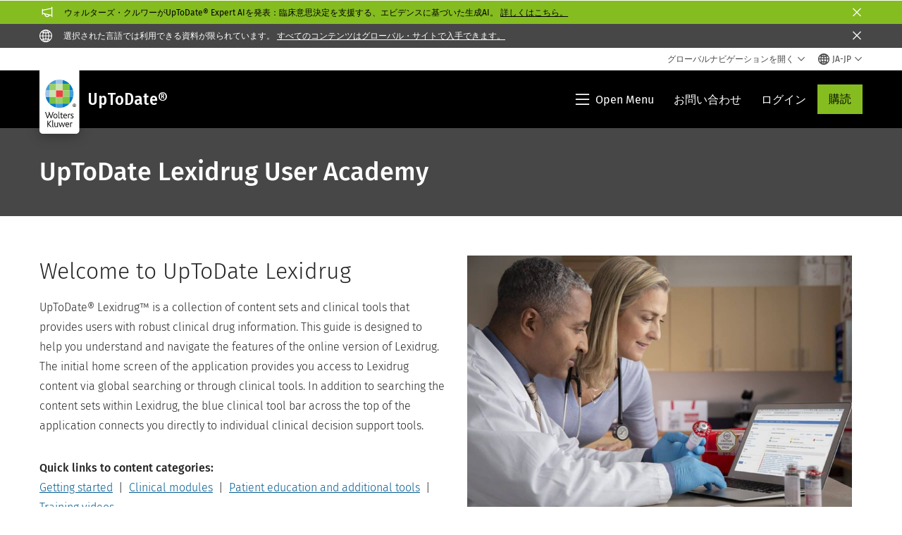

--- FILE ---
content_type: text/html; charset=utf-8
request_url: https://www.wolterskluwer.com/ja-jp/solutions/uptodate/resources/lexidrug-user-academy
body_size: 21726
content:



<!DOCTYPE html>
<!--[if lt IE 7]>      <html class="no-js lt-ie9 lt-ie8 lt-ie7"> <![endif]-->
<!--[if IE 7]>         <html class="no-js lt-ie9 lt-ie8"> <![endif]-->
<!--[if IE 8]>         <html class="no-js lt-ie9"> <![endif]-->
<!--[if gt IE 8]><!-->
<html class="no-js" lang="ja-JP">
<!--<![endif]-->
<head>
    <!-- Load only critical fonts synchronusly -->
    <link rel="preload" as="font" href="/-/media/themes/wolterskluwer/oneweb/www/oneweb/fonts/wk-icons/wk-icons-open.woff" crossorigin />
    <link rel="preload" as="font" href="/-/media/themes/wolterskluwer/oneweb/www/oneweb/fonts/wk-icons/wk-icons-filled.woff" crossorigin />

    <!-- Load scripts asynchronusly -->
<script defer src="/-/media/themes/wolterskluwer/oneweb/www/oneweb/scripts/optimized-min.js?rev=31ce2055ec054157903ae9b7530e28d0&t=20260111T073840Z&hash=4BA42DBD5D437362CD8E174BBF28E5CE" type="30825f84294ec7b22249b4d1-text/javascript"></script>
    <!-- Load third party scripts asynchronusly -->

    <!-- Load all css files -->
<link rel="stylesheet" as="style"  href="/-/media/feature/experience%20accelerator/bootstrap%204/bootstrap%204/styles/optimized-min.css?rev=c22e259ea8a24a019821dc2e0c1139b2&t=20231129T105033Z&hash=E3F83863AC58D0F469E45354ED97148D" rel="stylesheet" /><link rel="stylesheet" as="style"  href="/-/media/base%20themes/custom%20oneweb%20theme/styles/optimized-min.css?rev=1840d7ac1e334d9e87bb9f6a60b01743&t=20220301T130343Z&hash=2DBFD0844754FDA13EC8C2DFF1EF6E3B" rel="stylesheet" /><link rel="stylesheet" as="style"  href="/-/media/themes/wolterskluwer/oneweb/www/oneweb/styles/optimized-min.css?rev=6974ed4227ba45eaabe72d1fb67da853&t=20260108T123437Z&hash=E0BE285EF938FAC0F0D238FAEF2A26A2" rel="stylesheet" />
    
    
    

    <meta name="robots" content="noindex" />

    <script type="30825f84294ec7b22249b4d1-text/javascript">
        var queryString = window.location.search;
        var currentUrl = window.location.href;

        if ((queryString !== null && queryString !== undefined && queryString !== '') && queryString.indexOf("fallback=true") === -1) {
            queryString = queryString + "&fallback=true";
        }
        else {
            queryString = "?fallback=true";
        }
        var newUrl = currentUrl.split('?')[0] + queryString;

        var stateObject = { languageFallback: 'true' };

        // Use history.pushState() to add a new entry to the browser's history
        history.pushState(stateObject, document.title, newUrl);
    </script>


    <title>UpToDate Lexidrug User Academy | UpToDate | Wolters Kluwer</title>




    <link href="/-/media/project/wolterskluwer/oneweb/common/images/logo/favicon.png?rev=ba6383c807bd4cb8b26cf30750f51ee0&amp;hash=1E9EEE9A48C7A66588E6FF220BD7C342" rel="shortcut icon" />



<meta property="og:description"  content="Lexidrug is a collection of content sets and clinical tools that provides users with robust clinical drug information. This guide is designed to help you understand and navigate the features of the online version of Lexidrug."><meta property="og:image"  content="https://assets.contenthub.wolterskluwer.com/api/public/content/bc97aefc64394fd5b28231fd7b548f63?v=130fd00b"><meta property="og:title"  content="UpToDate Lexidrug User Academy"><meta property="og:url"  content="https://www.wolterskluwer.com/ja-jp/solutions/uptodate/resources/lexidrug-user-academy">


<meta  name="description" content="This guide is designed to help you understand and navigate the features of the online version of Lexidrug."><meta http-equiv="content-language" content="ja-jp"/>




<meta property="twitter:image"  content="https://assets.contenthub.wolterskluwer.com/api/public/content/bc97aefc64394fd5b28231fd7b548f63?v=130fd00b"><meta property="twitter:description"  content="Lexidrug is a collection of content sets and clinical tools that provides users with robust clinical drug information. This guide is designed to help you understand and navigate the features of the online version of Lexidrug."><meta property="twitter:title"  content="UpToDate Lexidrug User Academy"><meta property="twitter:card"  content="summary_large_image">

    <meta name="viewport" content="width=device-width, initial-scale=1, maximum-scale=5" />



<script type="30825f84294ec7b22249b4d1-text/javascript">
    var wkPageData = window.wkPageData || {};
    wkPageData.page = {
          pageInfo:
          {
                  pageID: "{856ED417-E97F-4096-8F2E-CA801170490E}",
                  pageTitle: "UpToDate Lexidrug User Academy",
                  pageCreationDate: "2023-07-08",
                  pageFirstPublishDate: "2023-07-06",
                  contentUpdateDate: "2024-02-26",
                  daysSincelLastEdit: "702"
          },

          category:
          {
                 businessUnit: "Health - CE - UpToDate" ,
                 division: "Health" ,
                 allocatedBU: "CE - UTD" ,
                 siteSection: "Wolters Kluwerのソリューション" ,
                 segments: "CE - Individual|CE - International|CE - Provider" 
          },

         attributes:
         {
                 pageTemplate: "Generic Page",
                 pageLanguage: "ja-jp",
                 areaOfInterest: "Health",
                 solution: "UpToDate Lexidrug：医療チーム向けエビデンスに基づく医薬品リファレンスコンテンツ|UpToDate Lexidrug：医療従事者が選ぶ医薬品リファレンスソリューション",
                 solutionSuite: "UpToDate Enterprise：医療機関向けソリューション|UpToDate Proスイート：個人の医療従事者および少人数グループ向け",
                 funnelStage: "Loyalty",
                 role: "Individual purchaser",
                 umbrellaTopics: "Enterprise software",
                 geoAvailability: "Global",
                 miscellaneous: "no-abm"
         }
    };
</script>


        <link rel="alternate" hreflang="en" href="https://www.wolterskluwer.com/en/solutions/uptodate/resources/lexidrug-user-academy" />
        <link rel="alternate" hreflang="x-default" href="https://www.wolterskluwer.com/en/solutions/uptodate/resources/lexidrug-user-academy" />


<!-- Google Tag Manager --><script data-xp-off type="30825f84294ec7b22249b4d1-text/javascript">(function(w,d,s,l,i){w[l]=w[l]||[];w[l].push({'gtm.start':new Date().getTime(),event:'gtm.js'});var f=d.getElementsByTagName(s)[0],j=d.createElement(s),dl=l!='dataLayer'?'&l='+l:'';j.async=true;j.src='https://www.googletagmanager.com/gtm.js?id='+i+dl;f.parentNode.insertBefore(j,f);})(window,document,'script','dataLayer','GTM-53VFLLN');</script><!-- End Google Tag Manager -->

<!-- OneTrust Cookies Consent Notice start for wolterskluwer.com -->
<script src="https://cdn.cookielaw.org/scripttemplates/otSDKStub.js" data-document-language="true" type="30825f84294ec7b22249b4d1-text/javascript" charset="UTF-8" data-domain-script="9ecb427c-f876-4779-aeff-62bba4f8889f" async defer>
</script>
<script type="30825f84294ec7b22249b4d1-text/javascript">
function OptanonWrapper() { }
</script>
<!-- OneTrust Cookies Consent Notice end for wolterskluwer.com -->

<!-- Custom JS for OneTrust  -->
<script type="30825f84294ec7b22249b4d1-text/javascript">
	function waitForCookieBanner(selector, callback){
	  var timesRun = 0;
	  var waitInterval = setInterval(function(){
		  timesRun += 1;
		  if(timesRun === 500){
			  clearInterval(waitInterval);
		  }
		  if(document.querySelector(selector)){
			  clearInterval(waitInterval);
			  callback();
		  }
	  }, 10);
	};
	window.addEventListener('load', () => {
		waitForCookieBanner("#onetrust-banner-sdk", function(){
			if(document.querySelector(".ot-sdk-container").offsetHeight>0){
				document.querySelector(".onetrust-pc-dark-filter").style ='display : block !important';
			};
			var closeButton = document.querySelector("#close-pc-btn-handler");
			closeButton.addEventListener('click',()=>{
				if(document.querySelector(".ot-sdk-container").offsetHeight>0){
					document.querySelector(".onetrust-pc-dark-filter").classList.add("ot-hide");
					document.querySelector(".onetrust-pc-dark-filter").classList.add("display-overlay");
				}
			});
			var allButtons = document.querySelectorAll("#onetrust-reject-all-handler,#onetrust-accept-btn-handler,#accept-recommended-btn-handler,.ot-pc-refuse-all-handler,.save-preference-btn-handler");
						allButtons.forEach((button)=>{
						button.addEventListener('click',()=>{
							document.querySelector(".onetrust-pc-dark-filter").classList.remove("display-overlay");
					});
				});
		});
	});
</script>

    <link rel="preconnect" href="https://www.gstatic.com" />
    <link rel="preconnect" href="https://fonts.googleapis.com" />
    <link rel="preconnect" href="https://fonts.gstatic.com" />
    <link rel="preconnect" href="https://www.google-analytics.com" />
    <link rel="preconnect" href="https://www.googletagmanager.com" />
<script optanon-category="C0003" type="30825f84294ec7b22249b4d1-text/javascript">
window.addEventListener('OneTrustGroupsUpdated', (event) => {
    if (!event.detail.includes("C0003")) return;
    
    const dbpr = 100;
    if (Math.random() * 100 <= 100 - dbpr) return;
    
    const d = "dbbRum";
    const w = window;
    const doc = document;
    
    // Initialize dbbRum array
    w[d] = w[d] || [];
    w[d].push(["presampling", dbpr]);
    
    // Add error listeners
    ["error", "unhandledrejection"].forEach(type => {
        addEventListener(type, e => w[d].push([type, e]));
    });
    
    // Load DebugBear script
    const script = doc.createElement("script");
    script.async = true;
    script.src = "https://cdn.debugbear.com/jmOsAXsjNi5L.js";
    doc.head.appendChild(script);
    
    // Add page data if available
    if (window.wkPageData?.page?.category) {
        const { division, businessUnit } = window.wkPageData.page.category;
        if (division) w[d].push(["tag1", division]);
        if (businessUnit) w[d].push(["tag2", businessUnit]);
    }
	if (window.wkPageData?.page?.attributes) {
        const { pageTemplate } = window.wkPageData.page.attributes;
        if (pageTemplate) w[d].push(["tag3", pageTemplate]);
    }
});
</script>


<script optanon-category="C0003" type="30825f84294ec7b22249b4d1-text/javascript">
window.addEventListener('OneTrustGroupsUpdated', function(event) {
    if (!event.detail.includes("C0003")) { 
        return;
    }

    if (document.querySelector('script[src^="//cdn.mouseflow.com/projects"]')) {
        console.log("Mouseflow script is already loaded.");
        return;
    }

    (function() {
        var PROJECT_ID = "0adf4ddb-d4ab-44cf-a6be-368c4dc5b1c1";
        var mf = document.createElement("script");
        mf.type = "text/javascript"; 
        mf.async = true;
        mf.src = `//cdn.mouseflow.com/projects/${PROJECT_ID}.js`; // Use template literals
        mf.setAttribute("crossorigin", "anonymous");
        document.getElementsByTagName("head")[0].appendChild(mf);

        mf.onload = function() {
            const userData = wkPageData.page.category; 
            if (typeof _mfq !== "undefined" && userData) {
                Object.keys(userData).forEach((key, index) => {
                    _mfq.push(["setVariable", index, key, userData[key]]);
                });
            } else {
                console.log("Mouseflow is not initialized or no user data available.");
            }
        };
    })();
});
</script>


<!-- Site Name -->


<!-- Logos -->


<!-- Social Profile Links -->


<!-- Breadcrumbs -->
<script type="application/ld+json">{"@type":"BreadcrumbList","itemListElement":[{"position":1,"item":{"@id":"https://www.wolterskluwer.com/ja-jp","name":"ホーム"},"@type":"ListItem"},{"position":2,"item":{"@id":"https://www.wolterskluwer.com/ja-jp/solutions","name":"ソリューション"},"@type":"ListItem"},{"position":3,"item":{"@id":"https://www.wolterskluwer.com/ja-jp/solutions/uptodate","name":"UpToDate"},"@type":"ListItem"},{"position":4,"item":{"@id":"https://www.wolterskluwer.com/ja-jp/solutions/uptodate/resources","name":"トレーニングおよびその他のリソース"},"@type":"ListItem"},{"position":5,"item":{"@id":"https://www.wolterskluwer.com/ja-jp/solutions/uptodate/resources/lexidrug-user-academy","name":"UpToDate Lexidrug User Academy"},"@type":"ListItem"}],"@context":"https://schema.org"}</script>

<!-- Page related info -->


<!-- Featured Video -->

<!-- Faq Page info -->


<!-- Video Carousel -->


<!-- Video -->


<!-- Profile Page Schema-->


<!-- Organization    -->


<!-- Potential Action    -->


<!-- Product Properties    -->





</head>
<body class="not-article-page default-device bodyclass" data-grecaptcha="6Lf6x-MUAAAAAATFy_Zy7Y9FezDcp0kmycrG1taQ">
    


<!-- Google Tag Manager (noscript) --><noscript data-xp-off><iframe src="https://www.googletagmanager.com/ns.html?id=GTM-53VFLLN" height="0" width="0" style="display:none;visibility:hidden"></iframe></noscript><!-- End Google Tag Manager (noscript) -->

<div class="site-name" data-site-name="www"></div>

   <script data-xp-off type="30825f84294ec7b22249b4d1-text/javascript">
            // Get cookie function to check existing cookie name
            var getCookie = function(name) {
                var value = "; " + document.cookie;
                var parts = value.split("; " + name + "=");
                if (parts.length == 2) return parts.pop().split(";").shift();
            };
        	
          var urlComposer = function(lang) {
                var u = window.location;
                var path = u.pathname.replace(/(\/[a-z]{2}[-][a-zA-Z]{2})|(\/en$)|(en\/)/g, '');
                path = path.substr(0, 1) !== "/" ? "/"+path : path;
               return u.origin+lang+path;
            }
            
        
            function udtCookieboxClosed() {
                if (typeof udt !== "undefined") {
                    var consent = udt.Choices;
                    // Check for cookie presence
                    var cookieVal = getCookie('UserDataTrustConsent');        
                    
                }
            }
    </script>
    
<!-- #wrapper -->
<div id="wrapper">
    <!-- #header -->
    <header>
        <div id="header" class="container-fluid">
            <div class="row">
<div class="component plain-html col-12">
    <div class="component-content">
   <div class="skip-to-nav-wrapper">
        <a class="skip-nav-link" href="#main-content" aria-label="Skip Header">ナビゲーションをスキップ</a>
    </div>    </div>
</div>        <div id="alert-bar" class="alert-wrapper hide">
            <div>
                <div class="row">        <div class="alert-bar notification7c2a9e80-19ec-4e46-be70-74980bb4c343-alert true" role="alert" style="background-color: #85BC20;">
            <div class="alert-bar-wrapper">                
                <span class="wk-icon-filled-announce alert-bar--icon" style="color: #fff;"></span>
                <div class="alert-title" style="color: #000;">
                    ウォルターズ・クルワーがUpToDate&reg; Expert AIを発表：臨床意思決定を支援する、エビデンスに基づいた生成AI。<a href="/ja-jp/solutions/uptodate/ai-clinical-decision-support">詳しくはこちら。</a>
                </div>
                <button title="Close Button" class="close-alert" data-action="notification7c2a9e80-19ec-4e46-be70-74980bb4c343">
                    <span class="sr-only">Close</span>
                </button>
            </div>
        </div>
</div>
            </div>
            <div class="alert-bar language-alert true" role="alert">
                <div class="alert-bar-wrapper">
                            <img alt="alert-icon" src="https://assets.contenthub.wolterskluwer.com/api/public/content/f3d6188f99544aa9b6ed8cd95f76ffc4.svg?v=e6f18377" />
                    <div class="alert-title">
                        選択された言語では利用できる資料が限られています。<a href="/en">すべてのコンテンツはグローバル・サイトで入手できます。</a>
                    </div>
                    <button title="Close Button" class="close-alert" data-action="language">
                        <span class="sr-only">Close</span>
                    </button>
                </div>
            </div>
            <div>
                <div class="row"></div>
            </div>
        </div>



<div class="component row-splitter">
        <div class="container-fluid">
            <div >
                <div class="row">


<div class="component row-splitter">
        <div class="container-fluid">
            <div >
                <div class="row">


<!--Placeholder for hat/breadcrumbs-->
<!-- Navigation Menu -->


    <div class="globalnavhat  section-nav-present">
        <div class="global-menu-trigger-wrapper">
            <button class="global-menu-toggle" data-open-label="グローバルナビゲーションを開く" data-close-label="グローバルナビゲーションを閉じる"><span class="button-label">グローバルナビゲーションを開く</span><i class="wk-icon-chevron-down" aria-hidden="true"></i></button>
            <div class="languageselector_wrapper">
                <div class="row">


    <div class="component language-selector-component">
        <div class="component-content">
                <button class="language-selector-button" aria-label="Select language and country" aria-haspopup="true" aria-expanded="false" aria-controls="language-selector"><i aria-hidden="true" title="globe" class="wk-icon-globe"></i>  <p class="current-language">JA-JP</p> <i class="wk-icon-chevron-down" aria-hidden="true"></i> </button>
                <div class="component tabs language-selector-modal" id="language-selector">
                    <div class="component-content">
                        <div class="language-selector-heading-text"><p style="text-align: center;">英語で当社の<a href="https://www.wolterskluwer.com/en">グローバル サイト</a>にアクセスするか、以下から別の場所または言語を選択してください</p></div>
                        <div class="tabs-inner">
                            <ul class="tabs-heading">
                                    <li tabindex="0">
                                        <div>
                                            <div class="row">
                                                <div class="component content">
                                                    <div class="component-content">
                                                        <div class="field-heading" data-dm-wk="tabshorizontal.button">
                                                            アメリカ大陸
                                                        </div>
                                                    </div>
                                                </div>
                                            </div>
                                        </div>
                                    </li>
                                    <li tabindex="0">
                                        <div>
                                            <div class="row">
                                                <div class="component content">
                                                    <div class="component-content">
                                                        <div class="field-heading" data-dm-wk="tabshorizontal.button">
                                                            ヨーロッパ
                                                        </div>
                                                    </div>
                                                </div>
                                            </div>
                                        </div>
                                    </li>
                                    <li tabindex="0">
                                        <div>
                                            <div class="row">
                                                <div class="component content">
                                                    <div class="component-content">
                                                        <div class="field-heading" data-dm-wk="tabshorizontal.button">
                                                            アジア太平洋
                                                        </div>
                                                    </div>
                                                </div>
                                            </div>
                                        </div>
                                    </li>
                            </ul>
                            <div class="tabs-container">
                                    <div class="tab">
                                        <div class="row">
                                            <div class="row component column-splitter">
                                                    <div class="col-12 col-md-3">
                                                        <div class="row">


<div class="component link-list">
    <div class="component-content">
        <h3 class="language-selector-modal__country-name">ブラジル</h3>

            <div class="language-selector-modal__page">
                <span class="language-selector-modal__page-name">ホーム:</span>
                <ul>

                        <li>
                            <div class="field-link">
                                    <a href="/pt-br" data-variantfieldname="Link">ポルトガル語</a>
                            </div>
                        </li>
                </ul>
            </div>
    </div>
</div>
                                                        </div>
                                                    </div>
                                                    <div class="col-12 col-md-3">
                                                        <div class="row">


<div class="component link-list">
    <div class="component-content">
        <h3 class="language-selector-modal__country-name">カナダ</h3>

            <div class="language-selector-modal__page">
                <span class="language-selector-modal__page-name">ホーム:</span>
                <ul>

                        <li>
                            <div class="field-link">
                                    <a href="/en-ca" data-variantfieldname="Link">英語</a>
                            </div>
                        </li>
                        <li>
                            <div class="field-link">
                                    <a href="/fr-ca" data-variantfieldname="Link">フランス語</a>
                            </div>
                        </li>
                </ul>
            </div>
    </div>
</div>
                                                        </div>
                                                    </div>
                                                    <div class="col-12 col-md-3">
                                                        <div class="row">


<div class="component link-list">
    <div class="component-content">
        <h3 class="language-selector-modal__country-name">ラテンアメリカ</h3>

            <div class="language-selector-modal__page">
                <span class="language-selector-modal__page-name">ホーム:</span>
                <ul>

                        <li>
                            <div class="field-link">
                                    <a href="/es" data-variantfieldname="Link">スペイン語</a>
                            </div>
                        </li>
                </ul>
            </div>
    </div>
</div>
                                                        </div>
                                                    </div>
                                                    <div class="col-12 col-md-3">
                                                        <div class="row">


<div class="component link-list">
    <div class="component-content">
        <h3 class="language-selector-modal__country-name">アメリカ</h3>

            <div class="language-selector-modal__page">
                <span class="language-selector-modal__page-name">ホーム:</span>
                <ul>

                        <li>
                            <div class="field-link">
                                    <a href="/en" data-variantfieldname="Link">英語</a>
                            </div>
                        </li>
                </ul>
            </div>
            <div class="language-selector-modal__page">
                <span class="language-selector-modal__page-name">現在のページ:</span>
                <ul>

                        <li>
                            <div class="field-link">
                                    <a href="/en/solutions/uptodate/resources/lexidrug-user-academy" data-variantfieldname="Link">英語</a>
                            </div>
                        </li>
                </ul>
            </div>
    </div>
</div>
                                                        </div>
                                                    </div>
                                            </div>
                                        </div>
                                    </div>
                                    <div class="tab">
                                        <div class="row">
                                            <div class="row component column-splitter">
                                                    <div class="col-12 col-md-3">
                                                        <div class="row">


<div class="component link-list">
    <div class="component-content">
        <h3 class="language-selector-modal__country-name">ベルギー</h3>

            <div class="language-selector-modal__page">
                <span class="language-selector-modal__page-name">ホーム:</span>
                <ul>

                        <li>
                            <div class="field-link">
                                    <a href="/nl-be" data-variantfieldname="Link">オランダ語</a>
                            </div>
                        </li>
                        <li>
                            <div class="field-link">
                                    <a href="/fr-be" data-variantfieldname="Link">フランス語</a>
                            </div>
                        </li>
                </ul>
            </div>
    </div>
</div>
                                                        </div>
                                                    </div>
                                                    <div class="col-12 col-md-3">
                                                        <div class="row">


<div class="component link-list">
    <div class="component-content">
        <h3 class="language-selector-modal__country-name">チェコ</h3>

            <div class="language-selector-modal__page">
                <span class="language-selector-modal__page-name">ホーム:</span>
                <ul>

                        <li>
                            <div class="field-link">
                                    <a href="/cs-cz" data-variantfieldname="Link">チェコ語</a>
                            </div>
                        </li>
                </ul>
            </div>
    </div>
</div>
                                                        </div>
                                                    </div>
                                                    <div class="col-12 col-md-3">
                                                        <div class="row">


<div class="component link-list">
    <div class="component-content">
        <h3 class="language-selector-modal__country-name">デンマーク</h3>

            <div class="language-selector-modal__page">
                <span class="language-selector-modal__page-name">ホーム:</span>
                <ul>

                        <li>
                            <div class="field-link">
                                    <a href="/da-dk" data-variantfieldname="Link">デンマーク語</a>
                            </div>
                        </li>
                </ul>
            </div>
    </div>
</div>
                                                        </div>
                                                    </div>
                                                    <div class="col-12 col-md-3">
                                                        <div class="row">


<div class="component link-list">
    <div class="component-content">
        <h3 class="language-selector-modal__country-name">フランス</h3>

            <div class="language-selector-modal__page">
                <span class="language-selector-modal__page-name">ホーム:</span>
                <ul>

                        <li>
                            <div class="field-link">
                                    <a href="/fr-fr" data-variantfieldname="Link">フランス語</a>
                            </div>
                        </li>
                </ul>
            </div>
    </div>
</div>
                                                        </div>
                                                    </div>
                                                    <div class="col-12 col-md-3">
                                                        <div class="row">


<div class="component link-list">
    <div class="component-content">
        <h3 class="language-selector-modal__country-name">ドイツ</h3>

            <div class="language-selector-modal__page">
                <span class="language-selector-modal__page-name">ホーム:</span>
                <ul>

                        <li>
                            <div class="field-link">
                                    <a href="/de-de" data-variantfieldname="Link">ドイツ語</a>
                            </div>
                        </li>
                </ul>
            </div>
    </div>
</div>
                                                        </div>
                                                    </div>
                                                    <div class="col-12 col-md-3">
                                                        <div class="row">


<div class="component link-list">
    <div class="component-content">
        <h3 class="language-selector-modal__country-name">ハンガリー</h3>

            <div class="language-selector-modal__page">
                <span class="language-selector-modal__page-name">ホーム:</span>
                <ul>

                        <li>
                            <div class="field-link">
                                    <a href="/hu-hu" data-variantfieldname="Link">ハンガリー語</a>
                            </div>
                        </li>
                </ul>
            </div>
    </div>
</div>
                                                        </div>
                                                    </div>
                                                    <div class="col-12 col-md-3">
                                                        <div class="row">


<div class="component link-list">
    <div class="component-content">
        <h3 class="language-selector-modal__country-name">イタリア</h3>

            <div class="language-selector-modal__page">
                <span class="language-selector-modal__page-name">ホーム:</span>
                <ul>

                        <li>
                            <div class="field-link">
                                    <a href="/it-it" data-variantfieldname="Link">イタリア語</a>
                            </div>
                        </li>
                </ul>
            </div>
    </div>
</div>
                                                        </div>
                                                    </div>
                                                    <div class="col-12 col-md-3">
                                                        <div class="row">


<div class="component link-list">
    <div class="component-content">
        <h3 class="language-selector-modal__country-name">オランダ</h3>

            <div class="language-selector-modal__page">
                <span class="language-selector-modal__page-name">ホーム:</span>
                <ul>

                        <li>
                            <div class="field-link">
                                    <a href="/nl-nl" data-variantfieldname="Link">オランダ語</a>
                            </div>
                        </li>
                </ul>
            </div>
    </div>
</div>
                                                        </div>
                                                    </div>
                                                    <div class="col-12 col-md-3">
                                                        <div class="row">


<div class="component link-list">
    <div class="component-content">
        <h3 class="language-selector-modal__country-name">ノルウェー</h3>

            <div class="language-selector-modal__page">
                <span class="language-selector-modal__page-name">ホーム:</span>
                <ul>

                        <li>
                            <div class="field-link">
                                    <a href="/nb-no" data-variantfieldname="Link">ノルウェー語</a>
                            </div>
                        </li>
                </ul>
            </div>
    </div>
</div>
                                                        </div>
                                                    </div>
                                                    <div class="col-12 col-md-3">
                                                        <div class="row">


<div class="component link-list">
    <div class="component-content">
        <h3 class="language-selector-modal__country-name">ポーランド</h3>

            <div class="language-selector-modal__page">
                <span class="language-selector-modal__page-name">ホーム:</span>
                <ul>

                        <li>
                            <div class="field-link">
                                    <a href="/pl-pl" data-variantfieldname="Link">ポーランド語</a>
                            </div>
                        </li>
                </ul>
            </div>
    </div>
</div>
                                                        </div>
                                                    </div>
                                                    <div class="col-12 col-md-3">
                                                        <div class="row">


<div class="component link-list">
    <div class="component-content">
        <h3 class="language-selector-modal__country-name">ポルトガル</h3>

            <div class="language-selector-modal__page">
                <span class="language-selector-modal__page-name">ホーム:</span>
                <ul>

                        <li>
                            <div class="field-link">
                                    <a href="/pt-pt" data-variantfieldname="Link">ポルトガル語</a>
                            </div>
                        </li>
                </ul>
            </div>
    </div>
</div>
                                                        </div>
                                                    </div>
                                                    <div class="col-12 col-md-3">
                                                        <div class="row">


<div class="component link-list">
    <div class="component-content">
        <h3 class="language-selector-modal__country-name">ルーマニア</h3>

            <div class="language-selector-modal__page">
                <span class="language-selector-modal__page-name">ホーム:</span>
                <ul>

                        <li>
                            <div class="field-link">
                                    <a href="/ro-ro" data-variantfieldname="Link">ルーマニア語</a>
                            </div>
                        </li>
                </ul>
            </div>
    </div>
</div>
                                                        </div>
                                                    </div>
                                                    <div class="col-12 col-md-3">
                                                        <div class="row">


<div class="component link-list">
    <div class="component-content">
        <h3 class="language-selector-modal__country-name">スロバキア</h3>

            <div class="language-selector-modal__page">
                <span class="language-selector-modal__page-name">ホーム:</span>
                <ul>

                        <li>
                            <div class="field-link">
                                    <a href="/sk-sk" data-variantfieldname="Link">スロバキア語</a>
                            </div>
                        </li>
                </ul>
            </div>
    </div>
</div>
                                                        </div>
                                                    </div>
                                                    <div class="col-12 col-md-3">
                                                        <div class="row">


<div class="component link-list">
    <div class="component-content">
        <h3 class="language-selector-modal__country-name">スペイン</h3>

            <div class="language-selector-modal__page">
                <span class="language-selector-modal__page-name">ホーム:</span>
                <ul>

                        <li>
                            <div class="field-link">
                                    <a href="/es-es" data-variantfieldname="Link">スペイン語</a>
                            </div>
                        </li>
                </ul>
            </div>
    </div>
</div>
                                                        </div>
                                                    </div>
                                                    <div class="col-12 col-md-3">
                                                        <div class="row">


<div class="component link-list">
    <div class="component-content">
        <h3 class="language-selector-modal__country-name">スウェーデン</h3>

            <div class="language-selector-modal__page">
                <span class="language-selector-modal__page-name">ホーム:</span>
                <ul>

                        <li>
                            <div class="field-link">
                                    <a href="/sv-se" data-variantfieldname="Link">スウェーデン語</a>
                            </div>
                        </li>
                </ul>
            </div>
    </div>
</div>
                                                        </div>
                                                    </div>
                                                    <div class="col-12 col-md-3">
                                                        <div class="row">


<div class="component link-list">
    <div class="component-content">
        <h3 class="language-selector-modal__country-name">イギリス</h3>

            <div class="language-selector-modal__page">
                <span class="language-selector-modal__page-name">ホーム:</span>
                <ul>

                        <li>
                            <div class="field-link">
                                    <a href="/en-gb" data-variantfieldname="Link">英語</a>
                            </div>
                        </li>
                </ul>
            </div>
    </div>
</div>
                                                        </div>
                                                    </div>
                                            </div>
                                        </div>
                                    </div>
                                    <div class="tab">
                                        <div class="row">
                                            <div class="row component column-splitter">
                                                    <div class="col-12 col-md-3">
                                                        <div class="row">


<div class="component link-list">
    <div class="component-content">
        <h3 class="language-selector-modal__country-name">オーストラリア</h3>

            <div class="language-selector-modal__page">
                <span class="language-selector-modal__page-name">ホーム:</span>
                <ul>

                        <li>
                            <div class="field-link">
                                    <a href="/en-au" data-variantfieldname="Link">英語</a>
                            </div>
                        </li>
                </ul>
            </div>
    </div>
</div>
                                                        </div>
                                                    </div>
                                                    <div class="col-12 col-md-3">
                                                        <div class="row">


<div class="component link-list">
    <div class="component-content">
        <h3 class="language-selector-modal__country-name">中国</h3>

            <div class="language-selector-modal__page">
                <span class="language-selector-modal__page-name">ホーム:</span>
                <ul>

                        <li>
                            <div class="field-link">
                                    <a href="https://www.wolterskluwer.cn" data-variantfieldname="Link" target="_blank" rel="noopener noreferrer">簡体字中国語</a>
                            </div>
                        </li>
                </ul>
            </div>
    </div>
</div>
                                                        </div>
                                                    </div>
                                                    <div class="col-12 col-md-3">
                                                        <div class="row">


<div class="component link-list">
    <div class="component-content">
        <h3 class="language-selector-modal__country-name">香港</h3>

            <div class="language-selector-modal__page">
                <span class="language-selector-modal__page-name">ホーム:</span>
                <ul>

                        <li>
                            <div class="field-link">
                                    <a href="/en-hk" data-variantfieldname="Link">英語</a>
                            </div>
                        </li>
                </ul>
            </div>
    </div>
</div>
                                                        </div>
                                                    </div>
                                                    <div class="col-12 col-md-3">
                                                        <div class="row">


<div class="component link-list">
    <div class="component-content">
        <h3 class="language-selector-modal__country-name">インド</h3>

            <div class="language-selector-modal__page">
                <span class="language-selector-modal__page-name">ホーム:</span>
                <ul>

                        <li>
                            <div class="field-link">
                                    <a href="/en-in" data-variantfieldname="Link">英語</a>
                            </div>
                        </li>
                </ul>
            </div>
    </div>
</div>
                                                        </div>
                                                    </div>
                                                    <div class="col-12 col-md-3">
                                                        <div class="row">


<div class="component link-list">
    <div class="component-content">
        <h3 class="language-selector-modal__country-name">日本</h3>

            <div class="language-selector-modal__page">
                <span class="language-selector-modal__page-name">ホーム:</span>
                <ul>

                        <li>
                            <div class="field-link">
                                    <a href="/ja-jp" data-variantfieldname="Link">日本語</a>
                            </div>
                        </li>
                </ul>
            </div>
    </div>
</div>
                                                        </div>
                                                    </div>
                                                    <div class="col-12 col-md-3">
                                                        <div class="row">


<div class="component link-list">
    <div class="component-content">
        <h3 class="language-selector-modal__country-name">マレーシア</h3>

            <div class="language-selector-modal__page">
                <span class="language-selector-modal__page-name">ホーム:</span>
                <ul>

                        <li>
                            <div class="field-link">
                                    <a href="/en-my" data-variantfieldname="Link">英語</a>
                            </div>
                        </li>
                </ul>
            </div>
    </div>
</div>
                                                        </div>
                                                    </div>
                                                    <div class="col-12 col-md-3">
                                                        <div class="row">


<div class="component link-list">
    <div class="component-content">
        <h3 class="language-selector-modal__country-name">ニュージ</h3>

            <div class="language-selector-modal__page">
                <span class="language-selector-modal__page-name">ホーム:</span>
                <ul>

                        <li>
                            <div class="field-link">
                                    <a href="/en-nz" data-variantfieldname="Link">英語</a>
                            </div>
                        </li>
                </ul>
            </div>
    </div>
</div>
                                                        </div>
                                                    </div>
                                                    <div class="col-12 col-md-3">
                                                        <div class="row">


<div class="component link-list">
    <div class="component-content">
        <h3 class="language-selector-modal__country-name">フィリピン</h3>

            <div class="language-selector-modal__page">
                <span class="language-selector-modal__page-name">ホーム:</span>
                <ul>

                        <li>
                            <div class="field-link">
                                    <a href="/en-ph" data-variantfieldname="Link">英語</a>
                            </div>
                        </li>
                </ul>
            </div>
    </div>
</div>
                                                        </div>
                                                    </div>
                                                    <div class="col-12 col-md-3">
                                                        <div class="row">


<div class="component link-list">
    <div class="component-content">
        <h3 class="language-selector-modal__country-name">シンガポール</h3>

            <div class="language-selector-modal__page">
                <span class="language-selector-modal__page-name">ホーム:</span>
                <ul>

                        <li>
                            <div class="field-link">
                                    <a href="/en-sg" data-variantfieldname="Link">英語</a>
                            </div>
                        </li>
                </ul>
            </div>
    </div>
</div>
                                                        </div>
                                                    </div>
                                                    <div class="col-12 col-md-3">
                                                        <div class="row">


<div class="component link-list">
    <div class="component-content">
        <h3 class="language-selector-modal__country-name">韓国</h3>

            <div class="language-selector-modal__page">
                <span class="language-selector-modal__page-name">ホーム:</span>
                <ul>

                        <li>
                            <div class="field-link">
                                    <a href="/ko-kr" data-variantfieldname="Link">英語</a>
                            </div>
                        </li>
                </ul>
            </div>
    </div>
</div>
                                                        </div>
                                                    </div>
                                                    <div class="col-12 col-md-3">
                                                        <div class="row">


<div class="component link-list">
    <div class="component-content">
        <h3 class="language-selector-modal__country-name">台湾</h3>

            <div class="language-selector-modal__page">
                <span class="language-selector-modal__page-name">ホーム:</span>
                <ul>

                        <li>
                            <div class="field-link">
                                    <a href="/zh-tw" data-variantfieldname="Link">英語</a>
                            </div>
                        </li>
                </ul>
            </div>
    </div>
</div>
                                                        </div>
                                                    </div>
                                                    <div class="col-12 col-md-3">
                                                        <div class="row">


<div class="component link-list">
    <div class="component-content">
        <h3 class="language-selector-modal__country-name">タイ</h3>

            <div class="language-selector-modal__page">
                <span class="language-selector-modal__page-name">ホーム:</span>
                <ul>

                        <li>
                            <div class="field-link">
                                    <a href="/th-th" data-variantfieldname="Link">英語</a>
                            </div>
                        </li>
                </ul>
            </div>
    </div>
</div>
                                                        </div>
                                                    </div>
                                                    <div class="col-12 col-md-3">
                                                        <div class="row">


<div class="component link-list">
    <div class="component-content">
        <h3 class="language-selector-modal__country-name">ベトナム</h3>

            <div class="language-selector-modal__page">
                <span class="language-selector-modal__page-name">ホーム:</span>
                <ul>

                        <li>
                            <div class="field-link">
                                    <a href="/vi-vn" data-variantfieldname="Link">英語</a>
                            </div>
                        </li>
                </ul>
            </div>
    </div>
</div>
                                                        </div>
                                                    </div>
                                            </div>
                                        </div>
                                    </div>
                            </div>
                        </div>
                    </div>
                </div>
        </div>
    </div>
</div>
            </div>
        </div>
    </div>

<nav class="section-nav-present" aria-label="Wolters Kluwer Navigation" id="globalNav">
    <div class="ow-global-nav-container">
        <div class="ow-global-nav-wrapper">
            <div>
                <div class="row">
<div class="component image file-type-icon-media-link header-logo">
    <div class="component-content">
<a title="Logo" href="/ja-jp"><picture title="Wolters Kluwer Logo"><source srcset="https://cdn.wolterskluwer.io/wk/jumpstart-v3-assets/0.x.x/logo/medium.svg" media="(max-width:991px)" width="161px" height="26px"></source><source srcset="https://cdn.wolterskluwer.io/wk/jumpstart-v3-assets/0.x.x/logo/medium.svg" media="(max-width:1199px)" width="161px" height="26px"></source><source srcset="https://cdn.wolterskluwer.io/wk/jumpstart-v3-assets/0.x.x/logo/large.svg" media="(min-width:1200px) and (max-width:1599px)" width="161px" height="26px"></source><img src="https://cdn.wolterskluwer.io/wk/jumpstart-v3-assets/0.x.x/logo/large.svg" alt="Wolters Kluwer Logo" width="214px" height="34px" /></picture></a>    </div>
</div>
</div>
            </div>
            <div class="ow-global-nav-main" id="Main-Menu">
                <ul class="ow-global-nav-list-level-1">
                        <li class="ow-global-nav-item-level-1">
                                <button class="ow-global-nav-link-level-1" type="button" aria-haspopup="true" aria-expanded="false" aria-controls="nav-level-1-ソリューションと製品">
                                    ソリューションと製品
                                    <i class="wk-icon-chevron-down" aria-hidden="true"></i>
                                </button>
                                                            <ul class="ow-global-nav-list-level-2" id="nav-level-1-ソリューションと製品">
                                        <li class="ow-global-nav-item-level-2">
                                                <button class="ow-global-nav-link-level-2 submenu-button" type="button" aria-expanded="false" aria-controls="nav-level-2-content-製品名別">
                                                    製品名別
                                                    <i class="wk-icon-chevron-down" aria-hidden="true"></i>
                                                </button>
                                                                                            <div class="ow-global-nav-content-panel ow-global-nav-level-2-content" id="nav-level-2-content-製品名別">


<div class="ow-global-nav-content-section  " id="content-section-ヘルス">
    <h3 class="content-heading">ヘルス</h3>
            <ul class="ow-global-nav-features-list">
                <li class="ow-global-nav-feature-item">
                    <a class="ow-global-nav-feature-link" href="https://www.wolterskluwer.com/ja-jp/solutions/uptodate" target="">
                        UpToDate
                    </a>
                        <p class="link-description">業界をリードする臨床判断サポート
</p>
                </li>
                <li class="ow-global-nav-feature-item">
                    <a class="ow-global-nav-feature-link" href="https://www.wolterskluwer.com/ja-jp/solutions/ovid" target="">
                        Ovid
                    </a>
                        <p class="link-description">世界で最も信頼される医学研究プラットフォーム</p>
                </li>
                <li class="ow-global-nav-feature-item">
                    <a class="ow-global-nav-feature-link" href="https://www.wolterskluwer.com/ja-jp/solutions/uptodate/drug-decision-support" target="">
                        UptoDate Lexidrug
                    </a>
                        <p class="link-description">エビデンスに基づく薬物参照ソリューション</p>
                </li>
                <li class="ow-global-nav-feature-item">
                    <a class="ow-global-nav-feature-link" href="https://www.wolterskluwer.com/ja-jp/solutions/ovid/ovid-synthesis" target="">
                        Ovid Synthesis
                    </a>
                        <p class="link-description">臨床診療改善のためのワークフロー ソリューション</p>
                </li>
        </ul>
            <a href="https://www.wolterskluwer.com/ja-jp/health" class="ow-global-nav-cta secondary-cta" target="">
            <span>詳細情報</span>
                <span title="arrow-right" class="wk-icon-arrow-right" aria-hidden="true"></span>


        </a>
</div>

<div class="ow-global-nav-content-section  " id="content-section-企業パフォーマンスとesg">
    <h3 class="content-heading">企業パフォーマンスとESG</h3>
            <ul class="ow-global-nav-features-list">
                <li class="ow-global-nav-feature-item">
                    <a class="ow-global-nav-feature-link" href="https://www.wolterskluwer.com/ja-jp/solutions/cch-tagetik" target="">
                        CCH Tagetik
                    </a>
                        <p class="link-description">統合パフォーマンス管理ソフトウェア</p>
                </li>
                <li class="ow-global-nav-feature-item">
                    <a class="ow-global-nav-feature-link" href="https://www.wolterskluwer.com/ja-jp/solutions/enablon" target="">
                        Enablon
                    </a>
                        <p class="link-description">リスク＆コンプライアンス、エンジニアリング＆オペレーション、およびEHSQ＆サステナビリティ向けソフトウェアソリューション</p>
                </li>
                <li class="ow-global-nav-feature-item">
                    <a class="ow-global-nav-feature-link" href="https://www.wolterskluwer.com/ja-jp/solutions/teammate" target="">
                        TeamMate
                    </a>
                        <p class="link-description">監査法人向けソリューション</p>
                </li>
        </ul>
            <a href="https://www.wolterskluwer.com/ja-jp/esg" class="ow-global-nav-cta secondary-cta" target="">
            <span>詳細情報</span>
                <span title="arrow-right" class="wk-icon-arrow-right" aria-hidden="true"></span>


        </a>
</div>

<div class="ow-global-nav-content-section highlight-background " id="content-section-便利なリンク">
    <h3 class="content-heading">便利なリンク</h3>
            <ul class="ow-global-nav-features-list">
                <li class="ow-global-nav-feature-item">
                    <a class="ow-global-nav-feature-link" href="https://www.wolterskluwer.com/ja-jp/solutions" target="">
                        ソリューション
                    </a>
                </li>
        </ul>
    </div>                                                </div>
                                        </li>
                                </ul>
                        </li>
                        <li class="ow-global-nav-item-level-1">
                                <button class="ow-global-nav-link-level-1" type="button" aria-haspopup="true" aria-expanded="false" aria-controls="nav-level-1-洞察">
                                    洞察
                                    <i class="wk-icon-chevron-down" aria-hidden="true"></i>
                                </button>
                                                            <ul class="ow-global-nav-list-level-2" id="nav-level-1-洞察">
                                        <li class="ow-global-nav-item-level-2">
                                                <button class="ow-global-nav-link-level-2 submenu-button" type="button" aria-expanded="false" aria-controls="nav-level-2-content-洞察">
                                                    洞察
                                                    <i class="wk-icon-chevron-down" aria-hidden="true"></i>
                                                </button>
                                                                                            <div class="ow-global-nav-content-panel ow-global-nav-level-2-content" id="nav-level-2-content-洞察">


<div class="ow-global-nav-content-section  " id="content-section-エキスパート・インサイト">
    <h3 class="content-heading">エキスパート・インサイト</h3>
        <p class="content-description">Wolters Kluwerのエキスパートのインサイトは深い専門知識を提供し、迅速な意思決定に役立つ情報を提供します。</p>
                <a href="https://www.wolterskluwer.com/ja-jp/expert-insights" class="ow-global-nav-cta primary-cta" target="">
            <span>すべてのインサイトを表示</span>
                <span title="arrow-right" class="wk-icon-arrow-right" aria-hidden="true"></span>


        </a>
</div>

<div class="ow-global-nav-content-section  " id="content-section-注目レポート">
    <h3 class="content-heading">注目レポート</h3>
            <ul class="ow-global-nav-features-list">
                <li class="ow-global-nav-feature-item">
                    <a class="ow-global-nav-feature-link" href="https://www.wolterskluwer.com/ja-jp/know/future-ready-accountant" target="">
                        Future Ready Accountant
                    </a>
                </li>
                <li class="ow-global-nav-feature-item">
                    <a class="ow-global-nav-feature-link" href="https://www.wolterskluwer.com/ja-jp/know/future-ready-healthcare" target="">
                        Future Ready Healthcare
                    </a>
                </li>
                <li class="ow-global-nav-feature-item">
                    <a class="ow-global-nav-feature-link" href="https://www.wolterskluwer.com/ja-jp/know/future-ready-lawyer-2024" target="">
                        Future Ready Lawyer
                    </a>
                </li>
        </ul>
    </div>                                                </div>
                                        </li>
                                        <li class="ow-global-nav-item-level-2">
                                                <button class="ow-global-nav-link-level-2 submenu-button" type="button" aria-expanded="false" aria-controls="nav-level-2-専門分野別">
                                                    専門分野別
                                                    <i class="wk-icon-chevron-down" aria-hidden="true"></i>
                                                </button>
                                                                                            <ul class="ow-global-nav-list-level-3" id="nav-level-2-専門分野別">
                                                        <li class="ow-global-nav-item-level-3">
                                                                <button class="ow-global-nav-link-level-3 submenu-button" type="button" aria-expanded="false" aria-controls="nav-level-3-ヘルス">
                                                                    ヘルス
                                                                    <i class="wk-icon-chevron-down" aria-hidden="true"></i>
                                                                </button>
                                                                                                                            <div class="ow-global-nav-list-level-4 ow-global-nav-content-panel" id="nav-level-3-ヘルス">


<div class="ow-global-nav-content-section  split-columns" id="content-section-洞察">
    <h3 class="content-heading">洞察</h3>
            <ul class="ow-global-nav-features-list query-list">
                <li class="ow-global-nav-feature-item"><a class="ow-global-nav-feature-link" href="/ja-jp/expert-insights/nejm-nejm-evidence-organizational-package">デジタルの力を活用：NEJM & NEJM Evidence組織向けパッケージ </a></li>
                <li class="ow-global-nav-feature-item"><a class="ow-global-nav-feature-link" href="/ja-jp/expert-insights/medical-library-discovery-service-how-to-level-up-with-artificial-intelligence">Medical Library Discovery Service 2.0：人工知能でレベルアップする方法</a></li>
                <li class="ow-global-nav-feature-item"><a class="ow-global-nav-feature-link" href="/ja-jp/expert-insights/transforming-healthcare-in-apac-with-uptodate-enterprise-edition">APAC地域におけるUpToDate Enterprise Editionによる医療変革</a></li>
                <li class="ow-global-nav-feature-item"><a class="ow-global-nav-feature-link" href="/ja-jp/expert-insights/nejm-catalyst-bridge-the-gap-between-academic-research-and-practical-healthcare-innovation">NEJM Catalyst：学術研究と実践に基づく医療イノベーションのギャップを埋める</a></li>
                <li class="ow-global-nav-feature-item"><a class="ow-global-nav-feature-link" href="/ja-jp/expert-insights/navigating-the-future-of-evidence-based-ai-in-healthcare">ヘルスケアにおけるエビデンスに基づいたAIの未来をナビゲートする</a></li>
                <li class="ow-global-nav-feature-item"><a class="ow-global-nav-feature-link" href="/ja-jp/expert-insights/aligning-patient-care-teams-through-pharmacy-integration">薬局の統合で患者診療チームを連携</a></li>
                <li class="ow-global-nav-feature-item"><a class="ow-global-nav-feature-link" href="/ja-jp/expert-insights/using-technology-to-become-a-high-reliability-healthcare-organization">テクノロジーの活用で 信頼性の高い医療機関を 目指す</a></li>
                <li class="ow-global-nav-feature-item"><a class="ow-global-nav-feature-link" href="/ja-jp/expert-insights/building-patient-provider-partnerships-better-diabetes-care-management">患者と医療従事者の 協力関係を築いて 糖尿病の治療と管理を改善</a></li>
        </ul>
    </div>                                                                </div>
                                                        </li>
                                                        <li class="ow-global-nav-item-level-3">
                                                                <button class="ow-global-nav-link-level-3 submenu-button" type="button" aria-expanded="false" aria-controls="nav-level-3-企業パフォーマンスとesg">
                                                                    企業パフォーマンスとESG
                                                                    <i class="wk-icon-chevron-down" aria-hidden="true"></i>
                                                                </button>
                                                                                                                            <div class="ow-global-nav-list-level-4 ow-global-nav-content-panel" id="nav-level-3-企業パフォーマンスとesg">


<div class="ow-global-nav-content-section  split-columns" id="content-section-洞察">
    <h3 class="content-heading">洞察</h3>
            <ul class="ow-global-nav-features-list query-list">
                <li class="ow-global-nav-feature-item"><a class="ow-global-nav-feature-link" href="/ja-jp/expert-insights/wb-jp-enterprise-data-infrastructure-cch-tagetik">【Gartner IT Symposium/Xpo™】CCH Tagetik：次世代型経営を支える全社データ基盤</a></li>
                <li class="ow-global-nav-feature-item"><a class="ow-global-nav-feature-link" href="/ja-jp/expert-insights/wb-jp-data-driven-management-epm-strategy">【アクセンチュア共催】データドリブン経営と次世代EPM戦略 ― アクセンチュアとCCH Tagetikが語る最前線</a></li>
                <li class="ow-global-nav-feature-item"><a class="ow-global-nav-feature-link" href="/ja-jp/expert-insights/erp-replacement-and-ai-advantage-guide">ERP投資のROIを最大化し、AI時代の競争力を高める――鍵はCPMの刷新にあり</a></li>
                <li class="ow-global-nav-feature-item"><a class="ow-global-nav-feature-link" href="/ja-jp/expert-insights/gartner-mq-fpa">ウォルターズ・クルワー、2025年版「Gartner® マジック・クアドラント™」経営管理ソフトウェア部門でリーダーに選出</a></li>
                <li class="ow-global-nav-feature-item"><a class="ow-global-nav-feature-link" href="/ja-jp/expert-insights/wb-global-leaders-summit-2025-implementation-case-study-supporting-artience-group">グローバル経営 LEADERS Summit 2025：「artienceグループ の経営を支える CCH Tagetik 導入事例 ～事業ポートフォリオの戦略的変革に向けた経営管理業務の効率化･高度化の取り組み～」</a></li>
                <li class="ow-global-nav-feature-item"><a class="ow-global-nav-feature-link" href="/ja-jp/expert-insights/wb-global-leaders-summit-2025-transforming-business-management-with-budget-preparation-reduction">グローバル経営 LEADERS Summit 2025： 味の素冷凍食品様における経営管理基盤の刷新とその効果 「予算策定準備・集計作業における業務時間の88％の業務削減と即日レポートを実現！」</a></li>
                <li class="ow-global-nav-feature-item"><a class="ow-global-nav-feature-link" href="/ja-jp/expert-insights/wb-global-leaders-summit-2025-management-decision-making-with-ai">LEADERS Summit 2025： AIを参謀に従えた経営意思決定の姿 「データ標準化・一元管理を経営判断の高度化につなげる」 </a></li>
                <li class="ow-global-nav-feature-item"><a class="ow-global-nav-feature-link" href="/ja-jp/expert-insights/wb-global-leaders-summit-2025-flexible-integrated-platform">グローバル経営 LEADERS Summit 2025： 「分断されたデータをつなぎ、意思決定を加速する！柔軟な統合基盤による経営管理改革」</a></li>
        </ul>
    </div>                                                                </div>
                                                        </li>
                                                </ul>
                                        </li>
                                </ul>
                        </li>
                        <li class="ow-global-nav-item-level-1">
                                <button class="ow-global-nav-link-level-1" type="button" aria-haspopup="true" aria-expanded="false" aria-controls="nav-level-1-content-ニュースの">
                                    ニュースの
                                    <i class="wk-icon-chevron-down" aria-hidden="true"></i>
                                </button>
                                                            <div class="ow-global-nav-content-panel ow-global-nav-level-1-content" id="nav-level-1-content-ニュースの">


<div class="ow-global-nav-content-section  " id="content-section-ニュースとプレス・リリース">
    <h3 class="content-heading">ニュースとプレス・リリース</h3>
        <p class="content-description">Wolters Kluwerの最新ニュースとプレス・リリースをご覧ください</p>
                <a href="https://www.wolterskluwer.com/ja-jp/news" class="ow-global-nav-cta primary-cta" target="">
            <span>ニュースルームをご覧ください</span>
                <span title="arrow-right" class="wk-icon-arrow-right" aria-hidden="true"></span>


        </a>
</div>

<div class="ow-global-nav-content-section  " id="content-section-最新ニュース">
    <h3 class="content-heading">最新ニュース</h3>
            <ul class="ow-global-nav-features-list">
                <li class="ow-global-nav-feature-item">
                    <a class="ow-global-nav-feature-link" href="https://www.wolterskluwer.com/ja-jp/contact-us?compositeLink=%7B3599423F-0B5F-4E64-8AA5-70272B12ED92%7D" target="">
                        メディアからのお問い合わせ
                    </a>
                </li>
                <li class="ow-global-nav-feature-item">
                    <a class="ow-global-nav-feature-link" href="https://assets.contenthub.wolterskluwer.com/api/public/content/2630611-wolters-kluwer-2024-annual-report-cd216d4be7?v=7a259453" target="_blank">
                        年次報告書
                    </a>
                </li>
                <li class="ow-global-nav-feature-item">
                    <a class="ow-global-nav-feature-link" href="https://www.wolterskluwer.com/ja-jp/events" target="">
                        イベント
                    </a>
                </li>
        </ul>
    </div>

<div class="ow-global-nav-content-section  split-columns" id="content-section-最新ニュース">
    <h3 class="content-heading">最新ニュース</h3>
            <ul class="ow-global-nav-features-list query-list">
                <li class="ow-global-nav-feature-item"><a class="ow-global-nav-feature-link" href="/ja-jp/news/pr-cch-tagetik-full-compliance-with-jp-ssbj-disclosure-standards">ウォルターズ・クルワー、CCH🄬 Tagetikが新SSBJサステナビリティ開示基準に完全準拠したことを発表</a></li>
                <li class="ow-global-nav-feature-item"><a class="ow-global-nav-feature-link" href="/ja-jp/news/pr-cch-tagetik-leader-in-2025-gartner-magic-quadrant-for-financial-planning-software">Gartner® Magic Quadrant™  for Financial Planning Softwareにて、CCH Tagetikが5度目の「Leader」を獲得</a></li>
                <li class="ow-global-nav-feature-item"><a class="ow-global-nav-feature-link" href="/ja-jp/news/pr-jp-cch-tagetik-survey-on-ai-adoption">ウォルターズ・クルワー CCH® Tagetik 調査：日本の経営管理リーダーが考	えるAI導入成功の鍵は「経営層の支援」と「実績ある活用事例」</a></li>
                <li class="ow-global-nav-feature-item"><a class="ow-global-nav-feature-link" href="/ja-jp/news/wolters-kluwer-launches-ai-powered-uptodate-enterprise-edition-in-japan">ウォルターズ・クルワー、AIを搭載した臨床意思決定支援ソリューション ​「UpToDate Enterprise Edition」を日本で提供開始</a></li>
                <li class="ow-global-nav-feature-item"><a class="ow-global-nav-feature-link" href="/ja-jp/news/pr-2025-cch-tagetik-intelligent-platform-available-as-private-offer-in-aws-marketplace">ウォルターズ・クルワー CCH® Tagetik Intelligent Platformが AWS Marketplace の特別契約プランで利用可能に</a></li>
                <li class="ow-global-nav-feature-item"><a class="ow-global-nav-feature-link" href="/ja-jp/news/pr-japan-intouch25-partner-awards">ウォルターズ・クルワー、CCH® Tagetik日本のトップパートナーを発表</a></li>
                <li class="ow-global-nav-feature-item"><a class="ow-global-nav-feature-link" href="/ja-jp/news/pr-2025-ajinomoto-group-implements-rolling-forecasting-with-cch-tagetik-intelligent-platform">味の素グループ、ウォルターズ・クルワーのCCH Tagetik Intelligent Platformによるローリングフォーキャスト導入で企業業績管理を変革 </a></li>
                <li class="ow-global-nav-feature-item"><a class="ow-global-nav-feature-link" href="/ja-jp/news/pr-ajinomoto-frozen-foods-transforms-financial-operations-with-cch-tagetik">味の素冷凍食品がウォルターズ・クルワーのCCH® Tagetik Intelligent Platformで財務業務を変革</a></li>
        </ul>
    </div>                                </div>
                        </li>
                        <li class="ow-global-nav-item-level-1">
                                <button class="ow-global-nav-link-level-1" type="button" aria-haspopup="true" aria-expanded="false" aria-controls="nav-level-1-content-会社情報">
                                    会社情報
                                    <i class="wk-icon-chevron-down" aria-hidden="true"></i>
                                </button>
                                                            <div class="ow-global-nav-content-panel ow-global-nav-level-1-content" id="nav-level-1-content-会社情報">


<div class="ow-global-nav-content-section  " id="content-section-wolters-kluwerについて">
    <h3 class="content-heading">Wolters Kluwerについて</h3>
        <p class="content-description">Wolters Kluwerは臨床医、看護師、会計士、弁護士、および税務、財務、監査、リスク、コンプライアンス、規制の各セクターに向けて専門的な情報、ソフトウェア・ソリューション、サービスを提供するグローバル・プロバイダです。</p>
                <a href="https://www.wolterskluwer.com/ja-jp/about-us" class="ow-global-nav-cta primary-cta" target="">
            <span>詳細情報</span>
                <span title="arrow-right" class="wk-icon-arrow-right" aria-hidden="true"></span>


        </a>
</div>

<div class="ow-global-nav-content-section  " id="content-section-組織">
    <h3 class="content-heading">組織</h3>
            <ul class="ow-global-nav-features-list">
                <li class="ow-global-nav-feature-item">
                    <a class="ow-global-nav-feature-link" href="https://www.wolterskluwer.com/ja-jp/about-us" target="">
                        会社情報
                    </a>
                </li>
                <li class="ow-global-nav-feature-item">
                    <a class="ow-global-nav-feature-link" href="https://assets.contenthub.wolterskluwer.com/api/public/content/2630611-wolters-kluwer-2024-annual-report-cd216d4be7?v=7a259453" target="_blank">
                        年次報告書
                    </a>
                </li>
                <li class="ow-global-nav-feature-item">
                    <a class="ow-global-nav-feature-link" href="https://www.wolterskluwer.com/ja-jp/news" target="">
                        ニュースルームハブ
                    </a>
                </li>
                <li class="ow-global-nav-feature-item">
                    <a class="ow-global-nav-feature-link" href="https://www.wolterskluwer.com/ja-jp/contact-us" target="">
                        お問い合わせ
                    </a>
                </li>
        </ul>
    </div>                                </div>
                        </li>
                        <li class="ow-global-nav-item-level-1">
                                <a class="ow-global-nav-link-level-1" href="https://www.wolterskluwer.com/ja-jp/investors" target="">
                                    投資家向け情報
                                </a>
                                                    </li>
                        <li class="ow-global-nav-item-level-1">
                                <a class="ow-global-nav-link-level-1" href="https://careers.wolterskluwer.com/ja-jp" target="">
                                    採用情報
                                </a>
                                                    </li>
                </ul>
            </div>
            <div class="search_and_languageselector_wrapper">
                <div class="row">



    <div class="component search-header" data-searchheader-settings-item-id="" data-database="web">
            <span class="search-header__placeholder-text">検索</span>
            <div class="search-header__wrapper">
                <input id="search-input" data-redirection-url="/ja-jp/search-results"
                       class="search-header__input"
                       type="search"
                       placeholder="検索"
                       aria-label="Search">
                <button class="search-header__button" type="submit" aria-label="Search"></button>
                <div class="search-header__suggestions"
                     data-delay="500">
                    <ul class="search-header__suggestions-items"></ul>
                    <div class="search-header__no-suggestions" role="alert">No Suggestion</div>
                    <div class="search-header__suggestions-footer">
                        <a href="#" class="search-header__suggestions-footer-link"
                           data-template="すべての結果を表示 &quot;${q}&quot;"></a>
                    </div>
                </div>
            </div>
            <button class="search-header__toggle" type="button" aria-label="Expand Search" data-collapse="Collapse Search"
                    data-expand="Expand Search"></button>
    </div>



    <div class="component language-selector-component">
        <div class="component-content">
                <button class="language-selector-button" aria-label="Select language and country" aria-haspopup="true" aria-expanded="false" aria-controls="language-selector"><i aria-hidden="true" title="globe" class="wk-icon-globe"></i>  <p class="current-language">JA-JP</p> <i class="wk-icon-chevron-down" aria-hidden="true"></i> </button>
                <div class="component tabs language-selector-modal" id="language-selector">
                    <div class="component-content">
                        <div class="language-selector-heading-text"><p style="text-align: center;">英語で当社の<a href="https://www.wolterskluwer.com/en">グローバル サイト</a>にアクセスするか、以下から別の場所または言語を選択してください</p></div>
                        <div class="tabs-inner">
                            <ul class="tabs-heading">
                                    <li tabindex="0">
                                        <div>
                                            <div class="row">
                                                <div class="component content">
                                                    <div class="component-content">
                                                        <div class="field-heading" data-dm-wk="tabshorizontal.button">
                                                            アメリカ大陸
                                                        </div>
                                                    </div>
                                                </div>
                                            </div>
                                        </div>
                                    </li>
                                    <li tabindex="0">
                                        <div>
                                            <div class="row">
                                                <div class="component content">
                                                    <div class="component-content">
                                                        <div class="field-heading" data-dm-wk="tabshorizontal.button">
                                                            ヨーロッパ
                                                        </div>
                                                    </div>
                                                </div>
                                            </div>
                                        </div>
                                    </li>
                                    <li tabindex="0">
                                        <div>
                                            <div class="row">
                                                <div class="component content">
                                                    <div class="component-content">
                                                        <div class="field-heading" data-dm-wk="tabshorizontal.button">
                                                            アジア太平洋
                                                        </div>
                                                    </div>
                                                </div>
                                            </div>
                                        </div>
                                    </li>
                            </ul>
                            <div class="tabs-container">
                                    <div class="tab">
                                        <div class="row">
                                            <div class="row component column-splitter">
                                                    <div class="col-12 col-md-3">
                                                        <div class="row">


<div class="component link-list">
    <div class="component-content">
        <h3 class="language-selector-modal__country-name">ブラジル</h3>

            <div class="language-selector-modal__page">
                <span class="language-selector-modal__page-name">ホーム:</span>
                <ul>

                        <li>
                            <div class="field-link">
                                    <a href="/pt-br" data-variantfieldname="Link">ポルトガル語</a>
                            </div>
                        </li>
                </ul>
            </div>
    </div>
</div>
                                                        </div>
                                                    </div>
                                                    <div class="col-12 col-md-3">
                                                        <div class="row">


<div class="component link-list">
    <div class="component-content">
        <h3 class="language-selector-modal__country-name">カナダ</h3>

            <div class="language-selector-modal__page">
                <span class="language-selector-modal__page-name">ホーム:</span>
                <ul>

                        <li>
                            <div class="field-link">
                                    <a href="/en-ca" data-variantfieldname="Link">英語</a>
                            </div>
                        </li>
                        <li>
                            <div class="field-link">
                                    <a href="/fr-ca" data-variantfieldname="Link">フランス語</a>
                            </div>
                        </li>
                </ul>
            </div>
    </div>
</div>
                                                        </div>
                                                    </div>
                                                    <div class="col-12 col-md-3">
                                                        <div class="row">


<div class="component link-list">
    <div class="component-content">
        <h3 class="language-selector-modal__country-name">ラテンアメリカ</h3>

            <div class="language-selector-modal__page">
                <span class="language-selector-modal__page-name">ホーム:</span>
                <ul>

                        <li>
                            <div class="field-link">
                                    <a href="/es" data-variantfieldname="Link">スペイン語</a>
                            </div>
                        </li>
                </ul>
            </div>
    </div>
</div>
                                                        </div>
                                                    </div>
                                                    <div class="col-12 col-md-3">
                                                        <div class="row">


<div class="component link-list">
    <div class="component-content">
        <h3 class="language-selector-modal__country-name">アメリカ</h3>

            <div class="language-selector-modal__page">
                <span class="language-selector-modal__page-name">ホーム:</span>
                <ul>

                        <li>
                            <div class="field-link">
                                    <a href="/en" data-variantfieldname="Link">英語</a>
                            </div>
                        </li>
                </ul>
            </div>
            <div class="language-selector-modal__page">
                <span class="language-selector-modal__page-name">現在のページ:</span>
                <ul>

                        <li>
                            <div class="field-link">
                                    <a href="/en/solutions/uptodate/resources/lexidrug-user-academy" data-variantfieldname="Link">英語</a>
                            </div>
                        </li>
                </ul>
            </div>
    </div>
</div>
                                                        </div>
                                                    </div>
                                            </div>
                                        </div>
                                    </div>
                                    <div class="tab">
                                        <div class="row">
                                            <div class="row component column-splitter">
                                                    <div class="col-12 col-md-3">
                                                        <div class="row">


<div class="component link-list">
    <div class="component-content">
        <h3 class="language-selector-modal__country-name">ベルギー</h3>

            <div class="language-selector-modal__page">
                <span class="language-selector-modal__page-name">ホーム:</span>
                <ul>

                        <li>
                            <div class="field-link">
                                    <a href="/nl-be" data-variantfieldname="Link">オランダ語</a>
                            </div>
                        </li>
                        <li>
                            <div class="field-link">
                                    <a href="/fr-be" data-variantfieldname="Link">フランス語</a>
                            </div>
                        </li>
                </ul>
            </div>
    </div>
</div>
                                                        </div>
                                                    </div>
                                                    <div class="col-12 col-md-3">
                                                        <div class="row">


<div class="component link-list">
    <div class="component-content">
        <h3 class="language-selector-modal__country-name">チェコ</h3>

            <div class="language-selector-modal__page">
                <span class="language-selector-modal__page-name">ホーム:</span>
                <ul>

                        <li>
                            <div class="field-link">
                                    <a href="/cs-cz" data-variantfieldname="Link">チェコ語</a>
                            </div>
                        </li>
                </ul>
            </div>
    </div>
</div>
                                                        </div>
                                                    </div>
                                                    <div class="col-12 col-md-3">
                                                        <div class="row">


<div class="component link-list">
    <div class="component-content">
        <h3 class="language-selector-modal__country-name">デンマーク</h3>

            <div class="language-selector-modal__page">
                <span class="language-selector-modal__page-name">ホーム:</span>
                <ul>

                        <li>
                            <div class="field-link">
                                    <a href="/da-dk" data-variantfieldname="Link">デンマーク語</a>
                            </div>
                        </li>
                </ul>
            </div>
    </div>
</div>
                                                        </div>
                                                    </div>
                                                    <div class="col-12 col-md-3">
                                                        <div class="row">


<div class="component link-list">
    <div class="component-content">
        <h3 class="language-selector-modal__country-name">フランス</h3>

            <div class="language-selector-modal__page">
                <span class="language-selector-modal__page-name">ホーム:</span>
                <ul>

                        <li>
                            <div class="field-link">
                                    <a href="/fr-fr" data-variantfieldname="Link">フランス語</a>
                            </div>
                        </li>
                </ul>
            </div>
    </div>
</div>
                                                        </div>
                                                    </div>
                                                    <div class="col-12 col-md-3">
                                                        <div class="row">


<div class="component link-list">
    <div class="component-content">
        <h3 class="language-selector-modal__country-name">ドイツ</h3>

            <div class="language-selector-modal__page">
                <span class="language-selector-modal__page-name">ホーム:</span>
                <ul>

                        <li>
                            <div class="field-link">
                                    <a href="/de-de" data-variantfieldname="Link">ドイツ語</a>
                            </div>
                        </li>
                </ul>
            </div>
    </div>
</div>
                                                        </div>
                                                    </div>
                                                    <div class="col-12 col-md-3">
                                                        <div class="row">


<div class="component link-list">
    <div class="component-content">
        <h3 class="language-selector-modal__country-name">ハンガリー</h3>

            <div class="language-selector-modal__page">
                <span class="language-selector-modal__page-name">ホーム:</span>
                <ul>

                        <li>
                            <div class="field-link">
                                    <a href="/hu-hu" data-variantfieldname="Link">ハンガリー語</a>
                            </div>
                        </li>
                </ul>
            </div>
    </div>
</div>
                                                        </div>
                                                    </div>
                                                    <div class="col-12 col-md-3">
                                                        <div class="row">


<div class="component link-list">
    <div class="component-content">
        <h3 class="language-selector-modal__country-name">イタリア</h3>

            <div class="language-selector-modal__page">
                <span class="language-selector-modal__page-name">ホーム:</span>
                <ul>

                        <li>
                            <div class="field-link">
                                    <a href="/it-it" data-variantfieldname="Link">イタリア語</a>
                            </div>
                        </li>
                </ul>
            </div>
    </div>
</div>
                                                        </div>
                                                    </div>
                                                    <div class="col-12 col-md-3">
                                                        <div class="row">


<div class="component link-list">
    <div class="component-content">
        <h3 class="language-selector-modal__country-name">オランダ</h3>

            <div class="language-selector-modal__page">
                <span class="language-selector-modal__page-name">ホーム:</span>
                <ul>

                        <li>
                            <div class="field-link">
                                    <a href="/nl-nl" data-variantfieldname="Link">オランダ語</a>
                            </div>
                        </li>
                </ul>
            </div>
    </div>
</div>
                                                        </div>
                                                    </div>
                                                    <div class="col-12 col-md-3">
                                                        <div class="row">


<div class="component link-list">
    <div class="component-content">
        <h3 class="language-selector-modal__country-name">ノルウェー</h3>

            <div class="language-selector-modal__page">
                <span class="language-selector-modal__page-name">ホーム:</span>
                <ul>

                        <li>
                            <div class="field-link">
                                    <a href="/nb-no" data-variantfieldname="Link">ノルウェー語</a>
                            </div>
                        </li>
                </ul>
            </div>
    </div>
</div>
                                                        </div>
                                                    </div>
                                                    <div class="col-12 col-md-3">
                                                        <div class="row">


<div class="component link-list">
    <div class="component-content">
        <h3 class="language-selector-modal__country-name">ポーランド</h3>

            <div class="language-selector-modal__page">
                <span class="language-selector-modal__page-name">ホーム:</span>
                <ul>

                        <li>
                            <div class="field-link">
                                    <a href="/pl-pl" data-variantfieldname="Link">ポーランド語</a>
                            </div>
                        </li>
                </ul>
            </div>
    </div>
</div>
                                                        </div>
                                                    </div>
                                                    <div class="col-12 col-md-3">
                                                        <div class="row">


<div class="component link-list">
    <div class="component-content">
        <h3 class="language-selector-modal__country-name">ポルトガル</h3>

            <div class="language-selector-modal__page">
                <span class="language-selector-modal__page-name">ホーム:</span>
                <ul>

                        <li>
                            <div class="field-link">
                                    <a href="/pt-pt" data-variantfieldname="Link">ポルトガル語</a>
                            </div>
                        </li>
                </ul>
            </div>
    </div>
</div>
                                                        </div>
                                                    </div>
                                                    <div class="col-12 col-md-3">
                                                        <div class="row">


<div class="component link-list">
    <div class="component-content">
        <h3 class="language-selector-modal__country-name">ルーマニア</h3>

            <div class="language-selector-modal__page">
                <span class="language-selector-modal__page-name">ホーム:</span>
                <ul>

                        <li>
                            <div class="field-link">
                                    <a href="/ro-ro" data-variantfieldname="Link">ルーマニア語</a>
                            </div>
                        </li>
                </ul>
            </div>
    </div>
</div>
                                                        </div>
                                                    </div>
                                                    <div class="col-12 col-md-3">
                                                        <div class="row">


<div class="component link-list">
    <div class="component-content">
        <h3 class="language-selector-modal__country-name">スロバキア</h3>

            <div class="language-selector-modal__page">
                <span class="language-selector-modal__page-name">ホーム:</span>
                <ul>

                        <li>
                            <div class="field-link">
                                    <a href="/sk-sk" data-variantfieldname="Link">スロバキア語</a>
                            </div>
                        </li>
                </ul>
            </div>
    </div>
</div>
                                                        </div>
                                                    </div>
                                                    <div class="col-12 col-md-3">
                                                        <div class="row">


<div class="component link-list">
    <div class="component-content">
        <h3 class="language-selector-modal__country-name">スペイン</h3>

            <div class="language-selector-modal__page">
                <span class="language-selector-modal__page-name">ホーム:</span>
                <ul>

                        <li>
                            <div class="field-link">
                                    <a href="/es-es" data-variantfieldname="Link">スペイン語</a>
                            </div>
                        </li>
                </ul>
            </div>
    </div>
</div>
                                                        </div>
                                                    </div>
                                                    <div class="col-12 col-md-3">
                                                        <div class="row">


<div class="component link-list">
    <div class="component-content">
        <h3 class="language-selector-modal__country-name">スウェーデン</h3>

            <div class="language-selector-modal__page">
                <span class="language-selector-modal__page-name">ホーム:</span>
                <ul>

                        <li>
                            <div class="field-link">
                                    <a href="/sv-se" data-variantfieldname="Link">スウェーデン語</a>
                            </div>
                        </li>
                </ul>
            </div>
    </div>
</div>
                                                        </div>
                                                    </div>
                                                    <div class="col-12 col-md-3">
                                                        <div class="row">


<div class="component link-list">
    <div class="component-content">
        <h3 class="language-selector-modal__country-name">イギリス</h3>

            <div class="language-selector-modal__page">
                <span class="language-selector-modal__page-name">ホーム:</span>
                <ul>

                        <li>
                            <div class="field-link">
                                    <a href="/en-gb" data-variantfieldname="Link">英語</a>
                            </div>
                        </li>
                </ul>
            </div>
    </div>
</div>
                                                        </div>
                                                    </div>
                                            </div>
                                        </div>
                                    </div>
                                    <div class="tab">
                                        <div class="row">
                                            <div class="row component column-splitter">
                                                    <div class="col-12 col-md-3">
                                                        <div class="row">


<div class="component link-list">
    <div class="component-content">
        <h3 class="language-selector-modal__country-name">オーストラリア</h3>

            <div class="language-selector-modal__page">
                <span class="language-selector-modal__page-name">ホーム:</span>
                <ul>

                        <li>
                            <div class="field-link">
                                    <a href="/en-au" data-variantfieldname="Link">英語</a>
                            </div>
                        </li>
                </ul>
            </div>
    </div>
</div>
                                                        </div>
                                                    </div>
                                                    <div class="col-12 col-md-3">
                                                        <div class="row">


<div class="component link-list">
    <div class="component-content">
        <h3 class="language-selector-modal__country-name">中国</h3>

            <div class="language-selector-modal__page">
                <span class="language-selector-modal__page-name">ホーム:</span>
                <ul>

                        <li>
                            <div class="field-link">
                                    <a href="https://www.wolterskluwer.cn" data-variantfieldname="Link" target="_blank" rel="noopener noreferrer">簡体字中国語</a>
                            </div>
                        </li>
                </ul>
            </div>
    </div>
</div>
                                                        </div>
                                                    </div>
                                                    <div class="col-12 col-md-3">
                                                        <div class="row">


<div class="component link-list">
    <div class="component-content">
        <h3 class="language-selector-modal__country-name">香港</h3>

            <div class="language-selector-modal__page">
                <span class="language-selector-modal__page-name">ホーム:</span>
                <ul>

                        <li>
                            <div class="field-link">
                                    <a href="/en-hk" data-variantfieldname="Link">英語</a>
                            </div>
                        </li>
                </ul>
            </div>
    </div>
</div>
                                                        </div>
                                                    </div>
                                                    <div class="col-12 col-md-3">
                                                        <div class="row">


<div class="component link-list">
    <div class="component-content">
        <h3 class="language-selector-modal__country-name">インド</h3>

            <div class="language-selector-modal__page">
                <span class="language-selector-modal__page-name">ホーム:</span>
                <ul>

                        <li>
                            <div class="field-link">
                                    <a href="/en-in" data-variantfieldname="Link">英語</a>
                            </div>
                        </li>
                </ul>
            </div>
    </div>
</div>
                                                        </div>
                                                    </div>
                                                    <div class="col-12 col-md-3">
                                                        <div class="row">


<div class="component link-list">
    <div class="component-content">
        <h3 class="language-selector-modal__country-name">日本</h3>

            <div class="language-selector-modal__page">
                <span class="language-selector-modal__page-name">ホーム:</span>
                <ul>

                        <li>
                            <div class="field-link">
                                    <a href="/ja-jp" data-variantfieldname="Link">日本語</a>
                            </div>
                        </li>
                </ul>
            </div>
    </div>
</div>
                                                        </div>
                                                    </div>
                                                    <div class="col-12 col-md-3">
                                                        <div class="row">


<div class="component link-list">
    <div class="component-content">
        <h3 class="language-selector-modal__country-name">マレーシア</h3>

            <div class="language-selector-modal__page">
                <span class="language-selector-modal__page-name">ホーム:</span>
                <ul>

                        <li>
                            <div class="field-link">
                                    <a href="/en-my" data-variantfieldname="Link">英語</a>
                            </div>
                        </li>
                </ul>
            </div>
    </div>
</div>
                                                        </div>
                                                    </div>
                                                    <div class="col-12 col-md-3">
                                                        <div class="row">


<div class="component link-list">
    <div class="component-content">
        <h3 class="language-selector-modal__country-name">ニュージ</h3>

            <div class="language-selector-modal__page">
                <span class="language-selector-modal__page-name">ホーム:</span>
                <ul>

                        <li>
                            <div class="field-link">
                                    <a href="/en-nz" data-variantfieldname="Link">英語</a>
                            </div>
                        </li>
                </ul>
            </div>
    </div>
</div>
                                                        </div>
                                                    </div>
                                                    <div class="col-12 col-md-3">
                                                        <div class="row">


<div class="component link-list">
    <div class="component-content">
        <h3 class="language-selector-modal__country-name">フィリピン</h3>

            <div class="language-selector-modal__page">
                <span class="language-selector-modal__page-name">ホーム:</span>
                <ul>

                        <li>
                            <div class="field-link">
                                    <a href="/en-ph" data-variantfieldname="Link">英語</a>
                            </div>
                        </li>
                </ul>
            </div>
    </div>
</div>
                                                        </div>
                                                    </div>
                                                    <div class="col-12 col-md-3">
                                                        <div class="row">


<div class="component link-list">
    <div class="component-content">
        <h3 class="language-selector-modal__country-name">シンガポール</h3>

            <div class="language-selector-modal__page">
                <span class="language-selector-modal__page-name">ホーム:</span>
                <ul>

                        <li>
                            <div class="field-link">
                                    <a href="/en-sg" data-variantfieldname="Link">英語</a>
                            </div>
                        </li>
                </ul>
            </div>
    </div>
</div>
                                                        </div>
                                                    </div>
                                                    <div class="col-12 col-md-3">
                                                        <div class="row">


<div class="component link-list">
    <div class="component-content">
        <h3 class="language-selector-modal__country-name">韓国</h3>

            <div class="language-selector-modal__page">
                <span class="language-selector-modal__page-name">ホーム:</span>
                <ul>

                        <li>
                            <div class="field-link">
                                    <a href="/ko-kr" data-variantfieldname="Link">英語</a>
                            </div>
                        </li>
                </ul>
            </div>
    </div>
</div>
                                                        </div>
                                                    </div>
                                                    <div class="col-12 col-md-3">
                                                        <div class="row">


<div class="component link-list">
    <div class="component-content">
        <h3 class="language-selector-modal__country-name">台湾</h3>

            <div class="language-selector-modal__page">
                <span class="language-selector-modal__page-name">ホーム:</span>
                <ul>

                        <li>
                            <div class="field-link">
                                    <a href="/zh-tw" data-variantfieldname="Link">英語</a>
                            </div>
                        </li>
                </ul>
            </div>
    </div>
</div>
                                                        </div>
                                                    </div>
                                                    <div class="col-12 col-md-3">
                                                        <div class="row">


<div class="component link-list">
    <div class="component-content">
        <h3 class="language-selector-modal__country-name">タイ</h3>

            <div class="language-selector-modal__page">
                <span class="language-selector-modal__page-name">ホーム:</span>
                <ul>

                        <li>
                            <div class="field-link">
                                    <a href="/th-th" data-variantfieldname="Link">英語</a>
                            </div>
                        </li>
                </ul>
            </div>
    </div>
</div>
                                                        </div>
                                                    </div>
                                                    <div class="col-12 col-md-3">
                                                        <div class="row">


<div class="component link-list">
    <div class="component-content">
        <h3 class="language-selector-modal__country-name">ベトナム</h3>

            <div class="language-selector-modal__page">
                <span class="language-selector-modal__page-name">ホーム:</span>
                <ul>

                        <li>
                            <div class="field-link">
                                    <a href="/vi-vn" data-variantfieldname="Link">英語</a>
                            </div>
                        </li>
                </ul>
            </div>
    </div>
</div>
                                                        </div>
                                                    </div>
                                            </div>
                                        </div>
                                    </div>
                            </div>
                        </div>
                    </div>
                </div>
        </div>
    </div>
</div>
                <div class="globalnav_hamburger_button_wrapper">
                    <button class="globalnav_hamburger_button" aria-label="Toggle main menu" aria-haspopup="true" aria-expanded="false" aria-controls="Main-Menu"><i aria-hidden="true" class="menu-icon wk-icon-menu"></i></button>
                </div>
            </div>
        </div>
    </div>
</nav>
<div class="global-nav-overlay" aria-hidden="false"></div>
</div>
            </div>
        </div>
        <div class="container-fluid">
            <div >
                <div class="row">

<div id="secondary-nav-anchor"></div>
<nav class="ow-section-navigation" aria-label="Section Navigation">
    <div class="ow-section-nav-container">
        <div class="ow-section-nav-wrapper">
            <div class="ow-section-nav-main">
<a href="/ja-jp"><div class="qualityMarkLogoWrapper"><img src="https://cdn.wolterskluwer.io/wk/jumpstart-v3-assets/0.x.x/logo/white-quality-mark-top.svg" alt="Wolters Kluwer Homepage" width="57px" height="90px" /></div></a>
                <div class="ow-section-solution-container">
                    <a class="ow-section-solution-name-anchor"  href="/ja-jp/solutions/uptodate" target="" >
                        <div class="ow-section-solution-name">UpToDate&#174;</div>
                    </a>

                    <button class="ow-section-solution-menu-button" type="button" aria-haspopup="true" aria-expanded="false" aria-controls="Main-Menu">
                        <span class="sr-only">UpToDate&#174;</span>
                        <span class="arrow-label openLabel">Open Menu</span>
                        <span class="arrow-label closeLabel">Close Menu</span>
                        <span aria-hidden="true" class="menu-icon wk-icon-menu"></span>
                    </button>
                </div>
            </div>
            <div class="ow-section-nav-solution-menu" id="Main-Menu">
                <div class="ow-section-nav-solution-menu-container">

                    <ul class="ow-section-nav-list">
                        
                        <li class="ow-section-nav-list-item ow-has-section-sub-nav">

                            <button class="ow-section-nav-link" type="button" aria-haspopup="true" aria-expanded="false" aria-controls="section-submenu-1">
                                UpToDateを選ぶ理由
                                <span class="wk-icon-chevron-down" aria-hidden="true"></span>
                            </button>
                            <div class="ow-section-sub-nav" id="section-submenu-1">

                                <div class="ow-section-sub-nav-list-container">
                                    <div class="ow-section-solution-about">
                                        <h6 class="ow-section-solution-heading">UpToDateを選ぶ理由</h6>
                                        <p class="ow-section-solution-body">臨床医やケアチームは、重要な場面で明確な回答や推奨を求め、30年以上にわたり、UpToDateに信頼を寄せてきました。<br />
&nbsp;</p>
                                    </div>
                                    <div class="ow-section-sub-nav-column">
                                        <h6 class="ow-section-sub-nav-list-heading">私たちの取り組み</h6>
                                        <ul class="ow-section-sub-nav-list">
                                            <li class="ow-section-sub-nav-list-item">
                                                <a class="ow-section-sub-nav-link"  href="/ja-jp/solutions/uptodate/drug-decision-support" target="" aria-label="What We Do:Drug Decision Support">医薬品意思決定支援</a>
                                            </li>
                                        </ul>
                                    </div>
                                    <div class="ow-section-sub-nav-column">
                                        <h6 class="ow-section-sub-nav-list-heading">私たちの価値</h6>
                                        <ul class="ow-section-sub-nav-list">
                                            <li class="ow-section-sub-nav-list-item">
                                                <a class="ow-section-sub-nav-link"  href="/ja-jp/solutions/uptodate/why-uptodate" target="" aria-label="Our Value:Why Choose UpToDate">UpToDateが選ばれる理由</a>
                                            </li>
                                            <li class="ow-section-sub-nav-list-item">
                                                <a class="ow-section-sub-nav-link"  href="/ja-jp/solutions/uptodate/about/research" target="" aria-label="Our Value:Research-Secondary">UpToDate 調査研究</a>
                                            </li>
                                            <li class="ow-section-sub-nav-list-item">
                                                <a class="ow-section-sub-nav-link"  href="/ja-jp/solutions/uptodate/ai-clinical-decision-support" target="" aria-label="Our Value:AI In Trusted Clinical Content">AI In Trusted Clinical Content</a>
                                            </li>
                                        </ul>
                                    </div>
                                    <div class="ow-section-sub-nav-column">
                                        <h6 class="ow-section-sub-nav-list-heading">対象ユーザー</h6>
                                        <ul class="ow-section-sub-nav-list">
                                            <li class="ow-section-sub-nav-list-item">
                                                <a class="ow-section-sub-nav-link"  href="/ja-jp/solutions/uptodate/roles" target="" aria-label="Who We Help - non-EN:Roles">役割</a>
                                            </li>
                                        </ul>
                                    </div>

                                </div>
                            </div>
                        </li>
                        <li class="ow-section-nav-list-item ow-has-section-sub-nav">

                            <button class="ow-section-nav-link" type="button" aria-haspopup="true" aria-expanded="false" aria-controls="section-submenu-2">
                                UpToDate Pro
                                <span class="wk-icon-chevron-down" aria-hidden="true"></span>
                            </button>
                            <div class="ow-section-sub-nav" id="section-submenu-2">

                                <div class="ow-section-sub-nav-list-container">
                                    <div class="ow-section-solution-about">
                                        <h6 class="ow-section-solution-heading">UpToDate Pro</h6>
                                        <p class="ow-section-solution-body">個人や少人数グループ向けの優れた臨床/医薬品意思決定支援ソリューション。世界中で200万人以上の医療従事者に信頼されるコンテンツの詳細をご覧ください。</p>
                                        <a class="ow-section-solution-link"  href="/ja-jp/solutions/uptodate/pro" target="">ソリューションの詳細を見る <span aria-hidden="true" class="ow-section-icon wk-icon-arrow-right"></span></a>
                                    </div>
                                    <div class="ow-section-sub-nav-column">
                                        <h6 class="ow-section-sub-nav-list-heading">UpToDate</h6>
                                        <ul class="ow-section-sub-nav-list">
                                            <li class="ow-section-sub-nav-list-item">
                                                <a class="ow-section-sub-nav-link"  href="/ja-jp/solutions/uptodate/pro/uptodate" target="" aria-label="UpToDate Pro:UpToDate">UpToDate</a>
                                            </li>
                                        </ul>
                                    </div>
                                    <div class="ow-section-sub-nav-column">
                                        <h6 class="ow-section-sub-nav-list-heading">UpToDate Lexidrug</h6>
                                        <ul class="ow-section-sub-nav-list">
                                            <li class="ow-section-sub-nav-list-item">
                                                <a class="ow-section-sub-nav-link"  href="/ja-jp/solutions/uptodate/pro/lexidrug" target="" aria-label="UpToDate Lexidrug:UpToDate Lexidrug">UpToDate Lexidrug</a>
                                            </li>
                                        </ul>
                                    </div>
                                    <div class="ow-section-sub-nav-column">
                                        <h6 class="ow-section-sub-nav-list-heading">購読</h6>
                                        <ul class="ow-section-sub-nav-list">
                                            <li class="ow-section-sub-nav-list-item">
                                                <a class="ow-section-sub-nav-link"  href="https://store.uptodate.com" target="_blank" aria-label="Subscribe:Subscribe to UpToDate">UpToDateの購読を申し込む</a>
                                            </li>
                                            <li class="ow-section-sub-nav-list-item">
                                                <a class="ow-section-sub-nav-link"  href="https://store.wolterskluwercdi.com/CDI" target="_blank" aria-label="Subscribe:Subscribe to Lexidrug">UpToDate Lexidrugの購読を申し込む</a>
                                            </li>
                                        </ul>
                                    </div>

                                </div>
                            </div>
                        </li>
                        <li class="ow-section-nav-list-item ow-has-section-sub-nav">

                            <button class="ow-section-nav-link" type="button" aria-haspopup="true" aria-expanded="false" aria-controls="section-submenu-3">
                                UpToDate Enterprise
                                <span class="wk-icon-chevron-down" aria-hidden="true"></span>
                            </button>
                            <div class="ow-section-sub-nav" id="section-submenu-3">

                                <div class="ow-section-sub-nav-list-container">
                                    <div class="ow-section-solution-about">
                                        <h6 class="ow-section-solution-heading">UpToDate Enterprise</h6>
                                        <p class="ow-section-solution-body">医療チーム、医療機関、経営者、患者を結びつける画期的なソリューション。エビデンスに基づいた信頼できるコンテンツは、健康アウトカムの向上との関連性が実証されており、世界的に重要な医療の課題への対処を支援します。</p>
                                        <a class="ow-section-solution-link"  href="/ja-jp/solutions/uptodate/enterprise" target="">法人向けソリューションの詳細を見る <span aria-hidden="true" class="ow-section-icon wk-icon-arrow-right"></span></a>
                                    </div>
                                    <div class="ow-section-sub-nav-column">
                                        <h6 class="ow-section-sub-nav-list-heading">UpToDate</h6>
                                        <ul class="ow-section-sub-nav-list">
                                            <li class="ow-section-sub-nav-list-item">
                                                <a class="ow-section-sub-nav-link"  href="/ja-jp/solutions/uptodate/enterprise/uptodate" target="" aria-label="UpToDate:UpToDate">UpToDate</a>
                                            </li>
                                            <li class="ow-section-sub-nav-list-item">
                                                <a class="ow-section-sub-nav-link"  href="/ja-jp/solutions/uptodate/ai-clinical-decision-support" target="" aria-label="UpToDate:Learn More AI">UpToDate Expert AI</a>
                                            </li>
                                            <li class="ow-section-sub-nav-list-item">
                                                <a class="ow-section-sub-nav-link"  href="/ja-jp/solutions/uptodate/clinical-decision-support/buyers-guide" target="" aria-label="UpToDate:Buyers Guide">Buyer&#39;s Guide</a>
                                            </li>
                                        </ul>
                                    </div>
                                    <div class="ow-section-sub-nav-column">
                                        <h6 class="ow-section-sub-nav-list-heading">UpToDate Lexidrug</h6>
                                        <ul class="ow-section-sub-nav-list">
                                            <li class="ow-section-sub-nav-list-item">
                                                <a class="ow-section-sub-nav-link"  href="/ja-jp/solutions/uptodate/enterprise/lexidrug" target="" aria-label="UpToDate Lexidrug:UpToDate Lexidrug">UpToDate Lexidrug</a>
                                            </li>
                                            <li class="ow-section-sub-nav-list-item">
                                                <a class="ow-section-sub-nav-link"  href="/ja-jp/solutions/uptodate/drug-decision-support/buyers-guide" target="" aria-label="UpToDate Lexidrug:Buyers Guide">Buyer&#39;s Guide</a>
                                            </li>
                                        </ul>
                                    </div>

                                </div>
                            </div>
                        </li>
                        <li class="ow-section-nav-list-item">
                            <a class="ow-section-nav-link "  href="/ja-jp/solutions/uptodate/about" target="">UpToDateについて</a>
                        </li>
                        <li class="ow-section-nav-list-item ow-has-section-sub-nav">

                            <button class="ow-section-nav-link" type="button" aria-haspopup="true" aria-expanded="false" aria-controls="section-submenu-4">
                                リソース
                                <span class="wk-icon-chevron-down" aria-hidden="true"></span>
                            </button>
                            <div class="ow-section-sub-nav" id="section-submenu-4">

                                <div class="ow-section-sub-nav-list-container">
                                    <div class="ow-section-solution-about">
                                        <h6 class="ow-section-solution-heading">リソース</h6>
                                        <p class="ow-section-solution-body">UpToDateは臨床教育や研修プログラムの強化にも役立ちます。UpToDateの利用度を高め、医療に関する最新医療ニュースやベストプラクティスを把握するために毎日活用できるリソースもご用意しています。</p>
                                        <a class="ow-section-solution-link"  href="/ja-jp/solutions/uptodate/resources" target="">すべてのリソースの詳細を見る <span aria-hidden="true" class="ow-section-icon wk-icon-arrow-right"></span></a>
                                    </div>
                                    <div class="ow-section-sub-nav-column">
                                        <h6 class="ow-section-sub-nav-list-heading">カスタマーサポート</h6>
                                        <ul class="ow-section-sub-nav-list">
                                            <li class="ow-section-sub-nav-list-item">
                                                <a class="ow-section-sub-nav-link"  href="/ja-jp/solutions/uptodate/contact/sales" target="_blank" aria-label="Customer Support:Contact Enterprise Sales">法人営業担当者に問い合わせる</a>
                                            </li>
                                            <li class="ow-section-sub-nav-list-item">
                                                <a class="ow-section-sub-nav-link"  href="/ja-jp/solutions/uptodate/contact/support" target="_blank" aria-label="Customer Support:Contact Customer Service">カスタマーサービスに問い合わせる</a>
                                            </li>
                                            <li class="ow-section-sub-nav-list-item">
                                                <a class="ow-section-sub-nav-link"  href="https://wkhealthce.my.site.com/customers/s/?language=ja" target="_blank" aria-label="Customer Support:Explore Our Knowledgebase">ナレッジベースを検索する</a>
                                            </li>
                                        </ul>
                                    </div>
                                    <div class="ow-section-sub-nav-column">
                                        <h6 class="ow-section-sub-nav-list-heading">利用者トレーニング</h6>
                                        <ul class="ow-section-sub-nav-list">
                                            <li class="ow-section-sub-nav-list-item">
                                                <a class="ow-section-sub-nav-link"  href="/ja-jp/solutions/uptodate/resources/?compositeLink={C7C4E63E-DC85-466E-9FDC-B6E55BD85152}" target="" aria-label="User Training:UpToDate">UpToDate</a>
                                            </li>
                                            <li class="ow-section-sub-nav-list-item">
                                                <a class="ow-section-sub-nav-link"  href="/ja-jp/solutions/uptodate/resources/?compositeLink={9CBA0032-2072-4DEC-AEDA-548A58CBCFEA}" target="" aria-label="User Training:UpToDate Lexidrug">UpToDate Lexidrug</a>
                                            </li>
                                        </ul>
                                    </div>

                                </div>
                            </div>
                        </li>
                    </ul>
                </div>

                <div class="ow-section-nav-optional">
                    <span class="navDivider" aria-hidden="false"></span>
                    <ul class="ow-section-nav-optional-list">
                        <li class="ow-section-nav-optional-list-item">
                            <a class="ow-section-nav-optional-link"  href="/ja-jp/solutions/uptodate/contact" target="">
                                <span aria-hidden="true" class="ow-section-icon "></span>
                                <span class="ow-section-nav-optional-link-text">お問い合わせ</span>
                            </a>
                        </li>
                                                <li class="ow-section-nav-optional-list-item">
                            <a class="ow-section-nav-optional-link"  href="/ja-jp/solutions/uptodate/login" target="">
                                <span aria-hidden="true" class="ow-section-icon "></span>
                                <span class="ow-section-nav-optional-link-text">ログイン</span>
                            </a>
                        </li>
                    </ul>

                    <div class="ow-section-nav-cta">
                        <a class="ow-section-cta-button"  href="/ja-jp/solutions/uptodate/subscribe" target="">
                            購読
                        </a>
                    </div>

                    <div class="row"></div>
                </div>

            </div>
        </div>
    </div>
</nav>
</div>
            </div>
        </div>
</div></div>
            </div>
        </div>
        <div class="container-fluid">
            <div >
                <div class="row">
    <div class="component secondary-header col-12">
        <div class="component-content">
<h1 class="title field-currentpagetitle" data-default-title="UpToDate Lexidrug User Academy"><span>UpToDate Lexidrug User Academy</span></h1>        </div>
    </div>
</div>
            </div>
        </div>
        <div class=" placeholder-gap container-fluid">
            <div >
                <div class="row"></div>
            </div>
        </div>
</div></div>
        </div>
    </header>
    <!-- /#header -->
    <!-- #content -->
    <main>
        <div id="content" class="container">
            <div class="row">

<div class="row component column-splitter">
        <div class="col-12 col-md-6">
            <div class="row">

    <div class="component rich-text article-text col-12">
        <div class="component-content">
<h2>Welcome to UpToDate Lexidrug</h2>
<p>UpToDate&reg; Lexidrug&trade; is a collection of content sets and clinical tools that provides users with robust clinical drug information. This guide is designed to help you understand and navigate the features of the online version of Lexidrug. The initial home screen of the application provides you access to Lexidrug content via global searching or through clinical tools. In addition to searching the content sets within Lexidrug, the blue clinical tool bar across the top of the application connects you directly to individual clinical decision support tools.</p>        </div>
    </div>


    <div class="component rich-text article-text col-12">
        <div class="component-content">
<p><strong>Quick links to content categories:</strong><br />
<a href="#getting-started">Getting&nbsp;started</a> &nbsp;|&nbsp; <a href="#clinical-modules">Clinical&nbsp;modules</a> &nbsp;|&nbsp; <a href="#patient-ed-additional-tools">Patient&nbsp;education&nbsp;and&nbsp;additional&nbsp;tools</a> &nbsp;|&nbsp; <a href="#videos">Training&nbsp;videos</a></p>        </div>
    </div>
</div>
        </div>
        <div class="col-12 col-md-6 d-none d-md-block">
            <div class="row">
<div class="component image file-type-icon-media-link col-12">
    <div class="component-content">
<a title="00-image" href="#"><image src="https://assets.contenthub.wolterskluwer.com/api/public/content/de310086af8546029ce90f57e8a1cd56?v=0bd3596b" srcset="https://assets.contenthub.wolterskluwer.com/api/public/content/de310086af8546029ce90f57e8a1cd56?v=0bd3596b&amp;t=w507l 507w,https://assets.contenthub.wolterskluwer.com/api/public/content/de310086af8546029ce90f57e8a1cd56?v=0bd3596b&amp;t=w628l 628w,https://assets.contenthub.wolterskluwer.com/api/public/content/de310086af8546029ce90f57e8a1cd56?v=0bd3596b&amp;t=w634l 634w,https://assets.contenthub.wolterskluwer.com/api/public/content/de310086af8546029ce90f57e8a1cd56?v=0bd3596b&amp;t=w735l 735w,https://assets.contenthub.wolterskluwer.com/api/public/content/de310086af8546029ce90f57e8a1cd56?v=0bd3596b&amp;t=w768l 768w" width="1536" loading="lazy" data-variantitemid="{0346C888-2461-4157-B13F-29AA98796987}" stylelabs-content-type="Image" alt="Pharmacists consulting Lexicomp" sizes="(max-width:539px)507px,(max-width:767px)735px,(max-width:991px)634px,(max-width:1199px)628px,(max-width:1440px)768px,768px" format="" thumbnailsrc="https://contenthub.wolterskluwer.com/api/gateway/158642/thumbnail" height="1024" stylelabs-content-id="158642" data-variantfieldname="Image" /></a>    </div>
</div>
</div>
        </div>
        <div class="col-12">
            <div class="row"></div>
        </div>
</div>

    <div class="component wk-container col-12 indent-bottom indent-top alternate-background">
        <div class="component-content">
                            <div class="title">
                                <h3><span id="getting-started">Getting started</span></h3>
                            </div>
<div class="description field-description">Learn how to access Lexidrug from your organization or individual license, search and navigate drug monographs, and use the Lexidrug mobile app.</div><div class="row">

<div class="row component column-splitter">
        <div class="col-12 col-md-3 full-height-card indent-bottom position-center">
            <div class="row">    <div class="component cards no-image col-12">
        <div class="component-content">
<div class="link-wrapper"><div class="card-content"><div class="text-wrapper"><h3 class="card-title field-cardtitle">Lexidrug overview</h3><div class="card-description field-carddescription">Learn how to get started with evidence-based drug referential content.</div></div><div class="card-cta field-cardbuttonlabel"><a href="/ja-jp/solutions/uptodate/resources/lexidrug-user-academy/getting-started?compositeLink=%7B5F8E03EF-1260-47D4-AC91-C0BB5BB81BDA%7D">Learn More</a></div></div></div>        </div>
    </div>
</div>
        </div>
        <div class="col-12 col-md-3 full-height-card indent-bottom position-center">
            <div class="row">    <div class="component cards no-image col-12">
        <div class="component-content">
<div class="link-wrapper"><div class="card-content"><div class="text-wrapper"><h3 class="card-title field-cardtitle">Conduct a search</h3><div class="card-description field-carddescription">Conduct a general or advanced search to find the drug answers you need.</div></div><div class="card-cta field-cardbuttonlabel"><a href="/ja-jp/solutions/uptodate/resources/lexidrug-user-academy/getting-started?compositeLink=%7B366EE075-F2B5-43B1-A3AA-A6C498C5D1ED%7D">Learn More</a></div></div></div>        </div>
    </div>
</div>
        </div>
        <div class="col-12 col-md-3 full-height-card indent-bottom position-center">
            <div class="row">    <div class="component cards no-image col-12">
        <div class="component-content">
<div class="link-wrapper"><div class="card-content"><div class="text-wrapper"><h3 class="card-title field-cardtitle">Navigate a monograph</h3><div class="card-description field-carddescription">Find drug information related to dosing, administration, adverse reactions, and more.</div></div><div class="card-cta field-cardbuttonlabel"><a href="/ja-jp/solutions/uptodate/resources/lexidrug-user-academy/getting-started?compositeLink=%7B93ED0F1B-DC54-4392-82B5-1CD685FCBAB4%7D">Learn More</a></div></div></div>        </div>
    </div>
</div>
        </div>
        <div class="col-12 col-md-3 full-height-card indent-bottom position-center">
            <div class="row">    <div class="component cards no-image col-12">
        <div class="component-content">
<div class="link-wrapper"><div class="card-content"><div class="text-wrapper"><h3 class="card-title field-cardtitle">Lexidrug mobile app</h3><div class="card-description field-carddescription">Download the mobile app for fast access to clear, concise drug information.</div></div><div class="card-cta field-cardbuttonlabel"><a href="/ja-jp/solutions/uptodate/resources/lexidrug-user-academy/getting-started?compositeLink=%7B376895C4-A75B-480A-952D-D90B6590390A%7D">Learn More</a></div></div></div>        </div>
    </div>
</div>
        </div>
</div></div>        </div>
    </div>


    <div class="component wk-container col-12 indent-bottom indent-top alternate-background">
        <div class="component-content">
                            <div class="title">
                                <h3><span id="clinical-modules">Clinical modules</span></h3>
                            </div>
<div class="description field-description">Improve the quality and safety of care with clinical tools including Trissel’s IV, Drug I.D., Drug Interactions, and calculators.</div><div class="row">

<div class="row component column-splitter">
        <div class="col-12 col-md-3 full-height-card indent-bottom position-center">
            <div class="row">    <div class="component cards no-image col-12">
        <div class="component-content">
<div class="link-wrapper"><div class="card-content"><div class="text-wrapper"><h3 class="card-title field-cardtitle">Trissel’s IV Compatibility</h3><div class="card-description field-carddescription"><p>Access stability and compatibility information for a single drug or any number of drugs or solutions.</p></div></div><div class="card-cta field-cardbuttonlabel"><a href="/ja-jp/solutions/uptodate/resources/lexidrug-user-academy/clinical-modules?compositeLink=%7BCB00ADB9-0012-441D-A808-BB1BB6C5F1A8%7D">Learn More</a></div></div></div>        </div>
    </div>
</div>
        </div>
        <div class="col-12 col-md-3 full-height-card indent-bottom position-center">
            <div class="row">    <div class="component cards no-image col-12">
        <div class="component-content">
<div class="link-wrapper"><div class="card-content"><div class="text-wrapper"><h3 class="card-title field-cardtitle">Drug I.D.</h3><div class="card-description field-carddescription">Identify a variety of oral, topical, injectable and other dosage forms using specific search criteria.&nbsp;<span style="font-size: 16px;"><br /></span></div></div><div class="card-cta field-cardbuttonlabel"><a href="/ja-jp/solutions/uptodate/resources/lexidrug-user-academy/clinical-modules?compositeLink=%7BA0BD342D-1BEE-45B5-8346-F4F232E75BFF%7D">Learn More</a></div></div></div>        </div>
    </div>
</div>
        </div>
        <div class="col-12 col-md-3 full-height-card indent-bottom position-center">
            <div class="row">    <div class="component cards no-image col-12">
        <div class="component-content">
<div class="link-wrapper"><div class="card-content"><div class="text-wrapper"><h3 class="card-title field-cardtitle">Interactions</h3><div class="card-description field-carddescription">Identify potential drug-drug interactions, drug-allergy interactions, and duplicate therapy interactions.</div></div><div class="card-cta field-cardbuttonlabel"><a href="/ja-jp/solutions/uptodate/resources/lexidrug-user-academy/clinical-modules?compositeLink=%7B5CA34E63-2BA6-4817-873D-B8C64638CB7E%7D">Learn More</a></div></div></div>        </div>
    </div>
</div>
        </div>
        <div class="col-12 col-md-3 full-height-card indent-bottom position-center">
            <div class="row">    <div class="component cards no-image col-12">
        <div class="component-content">
<div class="link-wrapper"><div class="card-content"><div class="text-wrapper"><h3 class="card-title field-cardtitle">Calculators</h3><div class="card-description field-carddescription">Access medical calculators for infusions, adult and pediatric organ function assessment, and more.</div></div><div class="card-cta field-cardbuttonlabel"><a href="/ja-jp/solutions/uptodate/resources/lexidrug-user-academy/clinical-modules?compositeLink=%7BCDFEF1A7-DA1D-4D21-BBF1-2F498556F1FC%7D">Learn More</a></div></div></div>        </div>
    </div>
</div>
        </div>
</div></div>        </div>
    </div>


    <div class="component wk-container col-12 indent-bottom indent-top alternate-background">
        <div class="component-content">
<div class="title field-title" role="heading" aria-level="2"><span id="patient-ed-additional-tools">Patient education and additional tools</span></div><div class="description field-description">Access educational content within Lexidrug to help make it easier for patients to understand their medication, procedure, or condition. Explore other tools including drug plans, new drug approvals, and formulary monograph services.</div><div class="row">

<div class="row component column-splitter">
        <div class="col-12 col-md-3 full-height-card indent-bottom position-center">
            <div class="row">    <div class="component cards no-image col-12">
        <div class="component-content">
<div class="link-wrapper"><div class="card-content"><div class="text-wrapper"><h3 class="card-title field-cardtitle">Patient education</h3><div class="card-description field-carddescription">View and print complete patient educational packets with information on medications, conditions, and/or procedures.</div></div><div class="card-cta field-cardbuttonlabel"><a href="/ja-jp/solutions/uptodate/resources/lexidrug-user-academy/patient-education-tools?compositeLink=%7BDDA737DB-E0F9-4E41-9509-3E005B7545FF%7D">Learn More</a></div></div></div>        </div>
    </div>
</div>
        </div>
        <div class="col-12 col-md-3 full-height-card indent-bottom position-center">
            <div class="row">    <div class="component cards no-image col-12">
        <div class="component-content">
<div class="link-wrapper"><div class="card-content"><div class="text-wrapper"><h3 class="card-title field-cardtitle">Additional tools</h3><div class="card-description field-carddescription">Lexidrug is a robust platform with many additional clinical tools.</div></div><div class="card-cta field-cardbuttonlabel"><a href="/ja-jp/solutions/uptodate/resources/lexidrug-user-academy/patient-education-tools?compositeLink=%7B86E7F83F-D7F2-465B-AF87-E39AF4A1B978%7D">Learn More</a></div></div></div>        </div>
    </div>
</div>
        </div>
</div></div>        </div>
    </div>


    <div class="component wk-container col-12 indent-bottom indent-top alternate-background">
        <div class="component-content">
                            <div class="title">
                                <h3><span id="videos">Training videos</span></h3>
                            </div>
<div class="description field-description">View a selection of training videos for UpToDate Lexidrug and UpToDate Lexidrug for Dentistry.</div><div class="row">

<div class="row component column-splitter">
        <div class="col-12 col-md-3 full-height-card indent-bottom position-center">
            <div class="row">    <div class="component cards no-image col-12">
        <div class="component-content">
<div class="link-wrapper"><div class="card-content"><div class="text-wrapper"><h3 class="card-title field-cardtitle">Lexidrug training videos</h3><div class="card-description field-carddescription">View a selection of training videos for Lexidrug.</div></div><div class="card-cta field-cardbuttonlabel"><a href="/ja-jp/solutions/uptodate/resources/lexidrug-user-academy/videos?compositeLink=%7BAF71894B-4951-4543-AC97-8922FA7215ED%7D">Learn More</a></div></div></div>        </div>
    </div>
</div>
        </div>
        <div class="col-12 col-md-3 full-height-card indent-bottom position-center">
            <div class="row">    <div class="component cards no-image col-12">
        <div class="component-content">
<div class="link-wrapper"><div class="card-content"><div class="text-wrapper"><h3 class="card-title field-cardtitle">Lexidrug for Dentistry training videos</h3><div class="card-description field-carddescription">Industry-leading reference information and screening tools, including dental-specific pharmacology information on over 8,000 prescription drugs, OTCs, and natural products.</div></div><div class="card-cta field-cardbuttonlabel"><a href="/ja-jp/solutions/uptodate/resources/lexidrug-user-academy/videos?compositeLink=%7BA139A04C-65A8-4130-A035-CA22EC33916E%7D">Learn More</a></div></div></div>        </div>
    </div>
</div>
        </div>
</div></div>        </div>
    </div>
</div>
        </div>
    </main>
    <!-- /#content -->
    <!-- #footer -->
    <footer role="contentinfo" aria-labelledby="footer-nav">
        <h5 id="footer-nav" class="sr-only">Footer Navigation</h5>
        <div id="footer" class="container-fluid">
            <div class="row">



<div class="component row-splitter">
        <div class=" footer-content legal-footer container-fluid">
            <div >
                <div class="row">


    <div class="breadcrumb-wrapper">
            <div class="component breadcrumb breadcrumb-navigation js-breadcrumb-navigation initialized">
                <div class="component-content global-nav-breadcrumb">
                    <nav aria-label="Breadcrumb">
                        <ol>
                                <li class="breadcrumb-navigation__item home">
                                        <a class="breadcrumb-navigation__link" href="/ja-jp"><p class="breadcrumb-navigation__backtotext">戻る</p> ホーム </a>
                                        <i class="breadcrumb-navigation__separator separator wk-icon-chevron-right" aria-hidden="true"></i>
                                </li>
                                <li class="breadcrumb-navigation__item home">
                                        <a class="breadcrumb-navigation__link" href="/ja-jp/solutions"><p class="breadcrumb-navigation__backtotext">戻る</p> ソリューション </a>
                                        <i class="breadcrumb-navigation__separator separator wk-icon-chevron-right" aria-hidden="true"></i>
                                </li>
                                <li class="breadcrumb-navigation__item home">
                                        <a class="breadcrumb-navigation__link" href="/ja-jp/solutions/uptodate"><p class="breadcrumb-navigation__backtotext">戻る</p> UpToDate </a>
                                        <i class="breadcrumb-navigation__separator separator wk-icon-chevron-right" aria-hidden="true"></i>
                                </li>
                                <li class="breadcrumb-navigation__item home">
                                        <a class="breadcrumb-navigation__link" href="/ja-jp/solutions/uptodate/resources"><p class="breadcrumb-navigation__backtotext">戻る</p> トレーニングおよびその他のリソース </a>
                                        <i class="breadcrumb-navigation__separator separator wk-icon-chevron-right" aria-hidden="true"></i>
                                </li>
                                <li class="breadcrumb-navigation__item home">
                                        <span class="breadcrumb-navigation__link" aria-current="page">UpToDate Lexidrug User Academy</span>
                                </li>
                        </ol>
                    </nav>
                </div>
            </div>
    </div>


<div class="row component column-splitter">
        <div class="col-12 col-sm-6 col-lg-2">
            <div class="row">


<div class="component link-list footer-links">
    <div class="component-content">
        
                <ul>
                    <li class="item0 odd first">
<div class="field-link"><a data-variantfieldname="Link" href="/ja-jp/about-us" data-variantitemid="{A9B60E9A-5620-4E75-80D2-442D66F5F4A8}">会社情報</a></div>                    </li>
                    <li class="item1 even">
<div class="field-link"><a data-variantfieldname="Link" href="/ja-jp/news" data-variantitemid="{5D5BF977-7E2A-496F-ABDD-4FEFAB5CBFF2}">ニュースとプレス・リリース</a></div>                    </li>
                    <li class="item2 odd last">
<div class="field-link"><a data-variantfieldname="Link" href="/ja-jp/events" data-variantitemid="{51FF515D-F338-4E79-9FC3-7EA075C9CD30}">イベント</a></div>                    </li>
        </ul>
    </div>
</div>
</div>
        </div>
        <div class="col-12 col-sm-6 col-lg-2">
            <div class="row">


<div class="component link-list footer-links col-12">
    <div class="component-content">
        
                <ul>
                    <li class="item0 odd first">
<div class="field-link"><a data-variantfieldname="Link" href="/ja-jp/solutions" data-variantitemid="{36AFCB32-44F3-4A12-84F3-9091F0CC78AE}">ソリューション</a></div>                    </li>
                    <li class="item1 even">
<div class="field-link"><a data-variantfieldname="Link" href="/ja-jp/health" data-variantitemid="{06B36278-4164-4349-8EB9-5768BD1BC9FE}">健康</a></div>                    </li>
                    <li class="item2 odd">
<div class="field-link"><a data-variantfieldname="Link" href="/ja-jp/tax-and-accounting" data-variantitemid="{847D6795-621F-451E-91A9-28FFAAFD1BF3}">税務と会計</a></div>                    </li>
                    <li class="item3 even">
<div class="field-link"><a data-variantfieldname="Link" title="企業パフォーマンスとESG" href="/ja-jp/esg" data-variantitemid="{540C37C8-B07D-4282-A0D3-A287F0C9A60E}">企業パフォーマンスとESG</a></div>                    </li>
                    <li class="item4 odd">
<div class="field-link"><a data-variantfieldname="Link" href="/ja-jp/compliance" data-variantitemid="{8E71F6B1-8419-4DA4-AE2B-B11E73F13A1A}">コンプライアンス</a></div>                    </li>
                    <li class="item5 even last">
<div class="field-link"><a data-variantfieldname="Link" href="/ja-jp/legal" data-variantitemid="{4103DB64-9E9F-4C18-B087-0EF42DE839E2}">法務</a></div>                    </li>
        </ul>
    </div>
</div>
</div>
        </div>
        <div class="col-12 col-sm-6 col-lg-2">
            <div class="row">


<div class="component link-list footer-links col-12">
    <div class="component-content">
        
                <ul>
                    <li class="item0 odd first">
<div class="field-link"><a data-variantfieldname="Link" href="/ja-jp/expert-insights" data-variantitemid="{E1C93E35-1169-4532-83D0-EB33E50ED4DC}">エキスパート・インサイト</a></div>                    </li>
                    <li class="item1 even">
<div class="field-link"><a data-variantfieldname="Link" href="https://careers.wolterskluwer.com/ja-jp" data-variantitemid="{5679BDC9-EF38-4398-9EA0-22E5FE714255}">採用情報</a></div>                    </li>
                    <li class="item2 odd">
<div class="field-link"><a data-variantfieldname="Link" href="/ja-jp/investors" data-variantitemid="{EDACEBEB-937E-4311-9C14-97B1DF3EC7C7}">投資家向け情報</a></div>                    </li>
                    <li class="item3 even">
<div class="field-link"><a data-variantfieldname="Link" title="ウェブサイトの持ち主" href="/ja-jp/site-owner" data-variantitemid="{3598D0B9-52E2-4393-BC78-71ED3E47C69A}">ウェブサイトの持ち主</a></div>                    </li>
        </ul>
    </div>
</div>
</div>
        </div>
        <div class="col-12 col-sm-6 col-lg-2">
            <div class="row">
<div class="component link-list col-12">
    <div class="component-content">
        <h3>UpToDate</h3>
                <ul>
                <li class="item0 odd first">
<div class="field-link"><a data-variantfieldname="Link" href="/ja-jp/solutions/uptodate/contact" data-variantitemid="{83335800-5148-4CF8-B10A-C14F52EFBB88}">お問い合わせ</a></div>                </li>
                <li class="item1 even">
<div class="field-link"><a data-variantfieldname="Link" href="/en/solutions/uptodate/resources" data-variantitemid="{37862698-FF5F-414F-ACE3-0DDE1D2E5732}">トレーニング＆リソース</a></div>                </li>
                <li class="item2 odd last">
<div class="field-link"><a data-variantfieldname="Link" href="/en/solutions/uptodate/policies-legal" data-variantitemid="{95AF6917-FDAE-41E4-86FC-93682C3F45AF}">方針＆法務関連</a></div>                </li>
        </ul>
    </div>
</div>
</div>
        </div>
        <div class="col-12 col-lg-1 vertical-divider">
            <div class="row"></div>
        </div>
        <div class="col-12 col-lg-3 media-contacts">
            <div class="row">
<div class="component link-list">
    <div class="component-content">
        <h6>Follow Wolters Kluwer</h6>
                <ul>
                <li class="item0 odd first">
<div class="field-link"><a class="media-icons wk-icon-facebook" data-variantfieldname="Link" target="_blank" href="https://www.facebook.com/wolterskluwer" data-variantitemid="{E7CD9851-C9E6-4D8F-ACB6-D156F5E82345}" rel="noopener noreferrer">Facebook</a></div>                </li>
                <li class="item1 even">
<div class="field-link"><a class="media-icons wk-icon-instagram" data-variantfieldname="Link" target="_blank" href="https://www.instagram.com/_wolterskluwer/ " data-variantitemid="{274599C5-B1DF-445B-ADD2-295874DD6C50}" rel="noopener noreferrer">Instagram</a></div>                </li>
                <li class="item2 odd">
<div class="field-link"><a class="media-icons wk-icon-linkedin" data-variantfieldname="Link" target="_blank" href="https://www.linkedin.com/company/wolters-kluwer/" data-variantitemid="{D7AF6D9B-9E5B-4D66-9101-F5A367C821F9}" rel="noopener noreferrer">LinkedIn</a></div>                </li>
                <li class="item3 even last">
<div class="field-link"><a class="media-icons wk-icon-youtube" data-variantfieldname="Link" target="_blank" href="https://www.youtube.com/@WoltersKluwerComms" data-variantitemid="{8B2788B5-C350-47A2-AB10-EFB9327F9769}" rel="noopener noreferrer">YouTube</a></div>                </li>
        </ul>
    </div>
</div>
</div>
        </div>
</div>


<div class="component row-splitter">
        <div class=" footer-content footer-content-bottom container-fluid">
            <div >
                <div class="row">

<div class="row component column-splitter">
        <div class="col-12 col-lg-6">
            <div class="row">
<div class="component image file-type-icon-media-link col-12">
    <div class="component-content">
<a title="WK Logo" href="/ja-jp"><picture title="Wolters Kluwer Logo"><source srcset="https://cdn.wolterskluwer.io/wk/fundamentals/1.x.x/logo/assets/white-small.svg" media="(max-width:991px)" width="161px" height="26px"></source><source srcset="https://cdn.wolterskluwer.io/wk/fundamentals/1.x.x/logo/assets/white-medium.svg" media="(max-width:1199px)" width="161px" height="26px"></source><source srcset="https://cdn.wolterskluwer.io/wk/fundamentals/1.x.x/logo/assets/white-medium.svg" media="(min-width:1200px) and (max-width:1599px)" width="161px" height="26px"></source><img src="https://cdn.wolterskluwer.io/wk/fundamentals/1.x.x/logo/assets/white-medium.svg" alt="Wolters Kluwer Logo" width="214px" height="34px" /></picture></a>    </div>
</div>
</div>
        </div>
        <div class="col-12 col-lg-6">
            <div class="row">

    <div class="component rich-text col-12">
        <div class="component-content">
<p class="footer-bottom-text">When you have to be right</p>        </div>
    </div>
</div>
        </div>
</div></div>
            </div>
        </div>
        <div class=" minimal-content container-fluid">
            <div >
                <div class="row">


<div class="component link-list footer-links">
    <div class="component-content">
        
                <ul>
                    <li class="item0 odd first">
<div class="field-link"><a data-variantfieldname="Link" href="/ja-jp/terms-of-use" data-variantitemid="{3554BE4A-FCA0-4391-B46D-2CC79E78F6FD}">利用規約</a></div>                    </li>
                    <li class="item1 even">
<div class="field-link"><a data-variantfieldname="Link" href="/ja-jp/privacy-cookies" data-variantitemid="{AC65F5A7-0494-4F0C-B600-5A1518440BB5}">プライバシーとCookie</a></div>                    </li>
                    <li class="item2 odd">
<div class="field-link"><a class="ot-sdk-show-settings ot-ejp-btn" data-variantfieldname="Link" data-variantitemid="{F3051A59-7AA7-42DF-A544-912CFDDFC594}">Manage Cookie Preferences</a></div>                    </li>
                    <li class="item3 even last">
<div class="field-link"><a data-variantfieldname="Link" onclick="if (!window.__cfRLUnblockHandlers) return false; javascript:window.open('https://privacyportal-de.onetrust.com/webform/2217e117-526b-4696-8a98-8c402f8f2b81/5b049ba3-0106-4b77-a7da-5d12238c90a4?cookieId='+OneTrust.getDataSubjectId(),  '_blank');" href="#" data-variantitemid="{AA0641C3-AC8C-469D-A2F3-306FE673EAB9}" rel="noopener noreferrer" data-cf-modified-30825f84294ec7b22249b4d1-="">カリフォルニア州プライバシー法に関するお客様の選択</a></div><div class="field-icon"><image src="https://assets.contenthub.wolterskluwer.com/api/public/content/e44fce5ebae24bba824439ddcbfd7a2a.svg?v=db68952a" width="30" data-variantitemid="{AA0641C3-AC8C-469D-A2F3-306FE673EAB9}" stylelabs-content-type="Image" alt="Your California privacy Choices" format="" thumbnailsrc="https://contenthub.wolterskluwer.com/api/gateway/1971214/thumbnail" height="14" stylelabs-content-id="1971214" data-variantfieldname="Image URL" /></div>                    </li>
        </ul>
    </div>
</div>



<div class="component container">
    <div class="component-content" >
<div class="row"></div>    </div>
</div></div>
            </div>
        </div>
        <div class=" minimal-content container-fluid">
            <div >
                <div class="row">

    <div class="component rich-text article-text">
        <div class="component-content">
<p class="copyright-text">&copy; 2026 Wolters Kluwer N.V. および/またはその子会社。無断転載禁ず。</p>        </div>
    </div>
</div>
            </div>
        </div>
</div></div>
            </div>
        </div>
</div></div>
        </div>
    </footer>
    <!-- /#footer -->
</div>
<!-- /#wrapper -->

    


        <div class="component controlled-rich-text">
            <div class="component-content">
<a id="backToTop" class="back-to-top" title="Back to top" data-dm-wk="back-to-top.button">
<span class="wk-sr-only">Back To Top</span>
<span class="arrow-icon wk-icon-arrow-up">
</span>
</a>            </div>
        </div>
<!-- Dictionary json -->
<script id="wk-dictionary-values" type="30825f84294ec7b22249b4d1-application/javascript">[{"Key":"/Feature/WoltersKluwer/OneWeb/Accessibility/Close Video Modal","Phrase":"Close"},{"Key":"/Feature/WoltersKluwer/OneWeb/Accessibility/Focus Retriever","Phrase":"Input box to get the focus back to the page on mouse move"},{"Key":"/Feature/WoltersKluwer/OneWeb/Accessibility/Google reCAPTCHA","Phrase":"Google reCAPTCHA"},{"Key":"/Feature/WoltersKluwer/OneWeb/Accessibility/Pagination Next","Phrase":"Navigate to Next Page"},{"Key":"/Feature/WoltersKluwer/OneWeb/Accessibility/Pagination Previous","Phrase":"Navigate to Previous Page"},{"Key":"/Feature/WoltersKluwer/OneWeb/Accessibility/Pause Video","Phrase":"Pause the video"},{"Key":"/Feature/WoltersKluwer/OneWeb/Accessibility/Play Video","Phrase":"Play the video"},{"Key":"/Feature/WoltersKluwer/OneWeb/SearchBox/Search Bar Clear","Phrase":"Search Bar Clear"},{"Key":"/Feature/WoltersKluwer/OneWeb/Accessibility/Select Language","Phrase":"Select Language"},{"Key":"/Feature/WoltersKluwer/OneWeb/Accessibility/Toggle Menu","Phrase":"Toggle main menu"},{"Key":"/Feature/WoltersKluwer/OneWeb/Accessibility/Watch Video","Phrase":"Watch Video"},{"Key":"/Feature/WoltersKluwer/OneWeb/Accessibility/Wolters Kluwer Navigation","Phrase":"Wolters Kluwer Navigation"}]</script><script optanon-category="C0004" type="30825f84294ec7b22249b4d1-text/javascript">
window.addEventListener('OneTrustGroupsUpdated', function(event) {
    if (!event.detail.includes("C0004")) {
        return;
    }
 
   const src = "j.6sc.co/j/7985bc25-6928-4b81-aa46-9c5d2d15d9a5.js";
   const id = "6senseWebTag";
 
    if (!document.querySelector('script[src*=src]')) {
        (function(d) {
            const b = d.createElement("script");
            b.type = "text/javascript";
            b.async = true;
            b.src = (document.location.protocol === 'https:' ? 'https://' : 'http://') + src;
            b.id = id;
            const s = d.getElementsByTagName("script")[0];
            s.parentNode.insertBefore(b, s);
        })(document);
    }
});
</script>

<script type="30825f84294ec7b22249b4d1-text/javascript">
function moveMktoFieldsToBottom(fieldNames) {
  for ( i = 0; i < fieldNames.length; i++ ){
    try {
      var elementToMove = document.querySelector('[for="' + fieldNames[i] + '"]').closest(".mktoFormRow");
      var list = document.querySelector('form[id^="mktoForm_"]');
      try { 
        list.insertBefore(elementToMove,list.childNodes[Array.from(list.childNodes).indexOf(list.querySelector(".mktoButtonRow"))]);
      } catch(err) { console.log("Error: " + err.message); }
    } catch(err) {}
  }
}
 
function moveMktoTextToBottom(RequiredField) { 
for (j=0; j <RequiredField.length; j++){
      try {
        var elementToMove = document.querySelector('[for="' + RequiredField[i] + '"]').closest(".mktoFormRow");
        var list = document.querySelector('form[id^="mktoForm_"]');
        try { 
          list.insertBefore(elementToMove,list.childNodes[Array.from(list.childNodes).indexOf(list.querySelector(".mktoButtonRow"))]); 
        } catch(err) { console.log("Error: " + err.message); }
      } catch(err) {}
  }
}
</script>
<script type="30825f84294ec7b22249b4d1-text/javascript">
  try {
MktoForms2.whenReady(function(form){
    moveMktoFieldsToBottom(['contactMeUTD','consentUTD','Consent_to_Processing__c']);
var formEl = form.getFormElem()[0],
    moveEl = formEl.querySelector('.RequiredField');
 
  [].forEach.call(formEl.querySelectorAll('.mktoForm > .mktoFormRow'), function(row) {
    !row.contains(moveEl) || formEl.appendChild(row);
  });
});
  } catch (err) {};
</script>
<script optanon-category="C0002" type="30825f84294ec7b22249b4d1-text/javascript">
window.addEventListener('OneTrustGroupsUpdated', function(event) {
    if (!event.detail.includes("C0002")) {
        return;
    }

    const munchkinMapping = new Map([
        ['Health - HLRP', '681-FHE-429'],
        ['Health - CE', '591-WJW-115'],
        ['Health - CSCDS - CSC', '663-SAB-648'],
        ['^(Core|Corp|TAA - GGM)$', '640-JXZ-479'],
        ['^GRC - (eOriginal|Lien Solutions|Compliance Solutions)$', '926-BGU-430'],
        ['^(LR|GRC) - ELM Solutions$', '874-VIE-290'],
        ['^(CPESG) - (CCH Tagetik|Enablon)$', '037-BRJ-608']
    ]);

    function getMunchkinId(businessUnit) {
        for (const [key, id] of munchkinMapping) {
            const regex = new RegExp(key);
            if (regex.test(businessUnit)) {
                return id;
            }
        }
        return null;
    }

    const businessUnit = wkPageData?.page?.category?.businessUnit || '';
    const munchkinAccountID = getMunchkinId(businessUnit);
    if (!munchkinAccountID) {
        console.error(`Failed to load Munchkin script. No Munchkin Account ID found for business unit: ${businessUnit}`);
        return;
    }

    const workspacePartition = '';

    (function() {
        let didInit = false;

        function initMunchkin() {
            if (!didInit) {
                didInit = true;
                Munchkin.init(munchkinAccountID, { "wsInfo": workspacePartition });
            }
        }

        if (!document.querySelector('script[src="//munchkin.marketo.net/munchkin.js"]')) {
            const s = document.createElement('script');
            s.type = 'text/javascript';
            s.async = true;
            s.src = '//munchkin.marketo.net/munchkin.js';
            s.onreadystatechange = function() {
                if (this.readyState === 'complete' || this.readyState === 'loaded') {
                    initMunchkin();
                }
            };
            s.onload = initMunchkin;
            document.getElementsByTagName('head')[0].appendChild(s);
        }
    })();
});
</script>

<script type="30825f84294ec7b22249b4d1-text/javascript" optanon-category="C0004">
window.addEventListener('OneTrustGroupsUpdated', function(event) {

    if (!event.detail.includes("C0004")) {
        return;
    }

    (function() {
        const neverbounceKey = 'public_4b93351f17a8903efbb4d0bcb7b802b6';

        window._NBSettings = {
            apiKey: neverbounceKey,
            displayPoweredBy: false,
            feedback: true,
            feedbackClass: "nb-feedback"
        };

        if (!document.getElementById('neverbounce_js_lib')) {
            const script = document.createElement('script');
            script.type = 'text/javascript';
            script.src = 'https://cdn.neverbounce.com/widget/dist/NeverBounce.js';
            script.id = 'neverbounce_js_lib';
            script.async = true;

            document.head.appendChild(script);
        }
    })();

});
</script>
<style>
  .mktoFormRow div[id^=nb-field-] div.nb-feedback {position:absolute!important;top:40px!important;}
 #nb-field-61da1f4f-3eaa-4f8f-8f26-e76e5bd2605f > div {position:absolute!important;top:40px!important;}
 .nb-feedback{position:absolute!important;top:40px!important;}
</style>






    <!-- Load all js files -->
<script src="/-/media/base%20themes/custom%20oneweb%20theme/scripts/optimized-min.js?rev=189daafeaadd45a1bbf3433ad6646359&t=20240321T172724Z&hash=D023239A9448C25BCBEB5A54A753111F" type="30825f84294ec7b22249b4d1-text/javascript"></script>
    
    <script type="30825f84294ec7b22249b4d1-application/javascript" src="https://www.google.com/recaptcha/api.js?render=6Lf6x-MUAAAAAATFy_Zy7Y9FezDcp0kmycrG1taQ"></script>
<script src="/cdn-cgi/scripts/7d0fa10a/cloudflare-static/rocket-loader.min.js" data-cf-settings="30825f84294ec7b22249b4d1-|49" defer></script></body>
</html>

--- FILE ---
content_type: text/html; charset=utf-8
request_url: https://www.google.com/recaptcha/api2/anchor?ar=1&k=6Lf6x-MUAAAAAATFy_Zy7Y9FezDcp0kmycrG1taQ&co=aHR0cHM6Ly93d3cud29sdGVyc2tsdXdlci5jb206NDQz&hl=en&v=N67nZn4AqZkNcbeMu4prBgzg&size=invisible&anchor-ms=20000&execute-ms=30000&cb=mlaqpsgp3e1g
body_size: 48443
content:
<!DOCTYPE HTML><html dir="ltr" lang="en"><head><meta http-equiv="Content-Type" content="text/html; charset=UTF-8">
<meta http-equiv="X-UA-Compatible" content="IE=edge">
<title>reCAPTCHA</title>
<style type="text/css">
/* cyrillic-ext */
@font-face {
  font-family: 'Roboto';
  font-style: normal;
  font-weight: 400;
  font-stretch: 100%;
  src: url(//fonts.gstatic.com/s/roboto/v48/KFO7CnqEu92Fr1ME7kSn66aGLdTylUAMa3GUBHMdazTgWw.woff2) format('woff2');
  unicode-range: U+0460-052F, U+1C80-1C8A, U+20B4, U+2DE0-2DFF, U+A640-A69F, U+FE2E-FE2F;
}
/* cyrillic */
@font-face {
  font-family: 'Roboto';
  font-style: normal;
  font-weight: 400;
  font-stretch: 100%;
  src: url(//fonts.gstatic.com/s/roboto/v48/KFO7CnqEu92Fr1ME7kSn66aGLdTylUAMa3iUBHMdazTgWw.woff2) format('woff2');
  unicode-range: U+0301, U+0400-045F, U+0490-0491, U+04B0-04B1, U+2116;
}
/* greek-ext */
@font-face {
  font-family: 'Roboto';
  font-style: normal;
  font-weight: 400;
  font-stretch: 100%;
  src: url(//fonts.gstatic.com/s/roboto/v48/KFO7CnqEu92Fr1ME7kSn66aGLdTylUAMa3CUBHMdazTgWw.woff2) format('woff2');
  unicode-range: U+1F00-1FFF;
}
/* greek */
@font-face {
  font-family: 'Roboto';
  font-style: normal;
  font-weight: 400;
  font-stretch: 100%;
  src: url(//fonts.gstatic.com/s/roboto/v48/KFO7CnqEu92Fr1ME7kSn66aGLdTylUAMa3-UBHMdazTgWw.woff2) format('woff2');
  unicode-range: U+0370-0377, U+037A-037F, U+0384-038A, U+038C, U+038E-03A1, U+03A3-03FF;
}
/* math */
@font-face {
  font-family: 'Roboto';
  font-style: normal;
  font-weight: 400;
  font-stretch: 100%;
  src: url(//fonts.gstatic.com/s/roboto/v48/KFO7CnqEu92Fr1ME7kSn66aGLdTylUAMawCUBHMdazTgWw.woff2) format('woff2');
  unicode-range: U+0302-0303, U+0305, U+0307-0308, U+0310, U+0312, U+0315, U+031A, U+0326-0327, U+032C, U+032F-0330, U+0332-0333, U+0338, U+033A, U+0346, U+034D, U+0391-03A1, U+03A3-03A9, U+03B1-03C9, U+03D1, U+03D5-03D6, U+03F0-03F1, U+03F4-03F5, U+2016-2017, U+2034-2038, U+203C, U+2040, U+2043, U+2047, U+2050, U+2057, U+205F, U+2070-2071, U+2074-208E, U+2090-209C, U+20D0-20DC, U+20E1, U+20E5-20EF, U+2100-2112, U+2114-2115, U+2117-2121, U+2123-214F, U+2190, U+2192, U+2194-21AE, U+21B0-21E5, U+21F1-21F2, U+21F4-2211, U+2213-2214, U+2216-22FF, U+2308-230B, U+2310, U+2319, U+231C-2321, U+2336-237A, U+237C, U+2395, U+239B-23B7, U+23D0, U+23DC-23E1, U+2474-2475, U+25AF, U+25B3, U+25B7, U+25BD, U+25C1, U+25CA, U+25CC, U+25FB, U+266D-266F, U+27C0-27FF, U+2900-2AFF, U+2B0E-2B11, U+2B30-2B4C, U+2BFE, U+3030, U+FF5B, U+FF5D, U+1D400-1D7FF, U+1EE00-1EEFF;
}
/* symbols */
@font-face {
  font-family: 'Roboto';
  font-style: normal;
  font-weight: 400;
  font-stretch: 100%;
  src: url(//fonts.gstatic.com/s/roboto/v48/KFO7CnqEu92Fr1ME7kSn66aGLdTylUAMaxKUBHMdazTgWw.woff2) format('woff2');
  unicode-range: U+0001-000C, U+000E-001F, U+007F-009F, U+20DD-20E0, U+20E2-20E4, U+2150-218F, U+2190, U+2192, U+2194-2199, U+21AF, U+21E6-21F0, U+21F3, U+2218-2219, U+2299, U+22C4-22C6, U+2300-243F, U+2440-244A, U+2460-24FF, U+25A0-27BF, U+2800-28FF, U+2921-2922, U+2981, U+29BF, U+29EB, U+2B00-2BFF, U+4DC0-4DFF, U+FFF9-FFFB, U+10140-1018E, U+10190-1019C, U+101A0, U+101D0-101FD, U+102E0-102FB, U+10E60-10E7E, U+1D2C0-1D2D3, U+1D2E0-1D37F, U+1F000-1F0FF, U+1F100-1F1AD, U+1F1E6-1F1FF, U+1F30D-1F30F, U+1F315, U+1F31C, U+1F31E, U+1F320-1F32C, U+1F336, U+1F378, U+1F37D, U+1F382, U+1F393-1F39F, U+1F3A7-1F3A8, U+1F3AC-1F3AF, U+1F3C2, U+1F3C4-1F3C6, U+1F3CA-1F3CE, U+1F3D4-1F3E0, U+1F3ED, U+1F3F1-1F3F3, U+1F3F5-1F3F7, U+1F408, U+1F415, U+1F41F, U+1F426, U+1F43F, U+1F441-1F442, U+1F444, U+1F446-1F449, U+1F44C-1F44E, U+1F453, U+1F46A, U+1F47D, U+1F4A3, U+1F4B0, U+1F4B3, U+1F4B9, U+1F4BB, U+1F4BF, U+1F4C8-1F4CB, U+1F4D6, U+1F4DA, U+1F4DF, U+1F4E3-1F4E6, U+1F4EA-1F4ED, U+1F4F7, U+1F4F9-1F4FB, U+1F4FD-1F4FE, U+1F503, U+1F507-1F50B, U+1F50D, U+1F512-1F513, U+1F53E-1F54A, U+1F54F-1F5FA, U+1F610, U+1F650-1F67F, U+1F687, U+1F68D, U+1F691, U+1F694, U+1F698, U+1F6AD, U+1F6B2, U+1F6B9-1F6BA, U+1F6BC, U+1F6C6-1F6CF, U+1F6D3-1F6D7, U+1F6E0-1F6EA, U+1F6F0-1F6F3, U+1F6F7-1F6FC, U+1F700-1F7FF, U+1F800-1F80B, U+1F810-1F847, U+1F850-1F859, U+1F860-1F887, U+1F890-1F8AD, U+1F8B0-1F8BB, U+1F8C0-1F8C1, U+1F900-1F90B, U+1F93B, U+1F946, U+1F984, U+1F996, U+1F9E9, U+1FA00-1FA6F, U+1FA70-1FA7C, U+1FA80-1FA89, U+1FA8F-1FAC6, U+1FACE-1FADC, U+1FADF-1FAE9, U+1FAF0-1FAF8, U+1FB00-1FBFF;
}
/* vietnamese */
@font-face {
  font-family: 'Roboto';
  font-style: normal;
  font-weight: 400;
  font-stretch: 100%;
  src: url(//fonts.gstatic.com/s/roboto/v48/KFO7CnqEu92Fr1ME7kSn66aGLdTylUAMa3OUBHMdazTgWw.woff2) format('woff2');
  unicode-range: U+0102-0103, U+0110-0111, U+0128-0129, U+0168-0169, U+01A0-01A1, U+01AF-01B0, U+0300-0301, U+0303-0304, U+0308-0309, U+0323, U+0329, U+1EA0-1EF9, U+20AB;
}
/* latin-ext */
@font-face {
  font-family: 'Roboto';
  font-style: normal;
  font-weight: 400;
  font-stretch: 100%;
  src: url(//fonts.gstatic.com/s/roboto/v48/KFO7CnqEu92Fr1ME7kSn66aGLdTylUAMa3KUBHMdazTgWw.woff2) format('woff2');
  unicode-range: U+0100-02BA, U+02BD-02C5, U+02C7-02CC, U+02CE-02D7, U+02DD-02FF, U+0304, U+0308, U+0329, U+1D00-1DBF, U+1E00-1E9F, U+1EF2-1EFF, U+2020, U+20A0-20AB, U+20AD-20C0, U+2113, U+2C60-2C7F, U+A720-A7FF;
}
/* latin */
@font-face {
  font-family: 'Roboto';
  font-style: normal;
  font-weight: 400;
  font-stretch: 100%;
  src: url(//fonts.gstatic.com/s/roboto/v48/KFO7CnqEu92Fr1ME7kSn66aGLdTylUAMa3yUBHMdazQ.woff2) format('woff2');
  unicode-range: U+0000-00FF, U+0131, U+0152-0153, U+02BB-02BC, U+02C6, U+02DA, U+02DC, U+0304, U+0308, U+0329, U+2000-206F, U+20AC, U+2122, U+2191, U+2193, U+2212, U+2215, U+FEFF, U+FFFD;
}
/* cyrillic-ext */
@font-face {
  font-family: 'Roboto';
  font-style: normal;
  font-weight: 500;
  font-stretch: 100%;
  src: url(//fonts.gstatic.com/s/roboto/v48/KFO7CnqEu92Fr1ME7kSn66aGLdTylUAMa3GUBHMdazTgWw.woff2) format('woff2');
  unicode-range: U+0460-052F, U+1C80-1C8A, U+20B4, U+2DE0-2DFF, U+A640-A69F, U+FE2E-FE2F;
}
/* cyrillic */
@font-face {
  font-family: 'Roboto';
  font-style: normal;
  font-weight: 500;
  font-stretch: 100%;
  src: url(//fonts.gstatic.com/s/roboto/v48/KFO7CnqEu92Fr1ME7kSn66aGLdTylUAMa3iUBHMdazTgWw.woff2) format('woff2');
  unicode-range: U+0301, U+0400-045F, U+0490-0491, U+04B0-04B1, U+2116;
}
/* greek-ext */
@font-face {
  font-family: 'Roboto';
  font-style: normal;
  font-weight: 500;
  font-stretch: 100%;
  src: url(//fonts.gstatic.com/s/roboto/v48/KFO7CnqEu92Fr1ME7kSn66aGLdTylUAMa3CUBHMdazTgWw.woff2) format('woff2');
  unicode-range: U+1F00-1FFF;
}
/* greek */
@font-face {
  font-family: 'Roboto';
  font-style: normal;
  font-weight: 500;
  font-stretch: 100%;
  src: url(//fonts.gstatic.com/s/roboto/v48/KFO7CnqEu92Fr1ME7kSn66aGLdTylUAMa3-UBHMdazTgWw.woff2) format('woff2');
  unicode-range: U+0370-0377, U+037A-037F, U+0384-038A, U+038C, U+038E-03A1, U+03A3-03FF;
}
/* math */
@font-face {
  font-family: 'Roboto';
  font-style: normal;
  font-weight: 500;
  font-stretch: 100%;
  src: url(//fonts.gstatic.com/s/roboto/v48/KFO7CnqEu92Fr1ME7kSn66aGLdTylUAMawCUBHMdazTgWw.woff2) format('woff2');
  unicode-range: U+0302-0303, U+0305, U+0307-0308, U+0310, U+0312, U+0315, U+031A, U+0326-0327, U+032C, U+032F-0330, U+0332-0333, U+0338, U+033A, U+0346, U+034D, U+0391-03A1, U+03A3-03A9, U+03B1-03C9, U+03D1, U+03D5-03D6, U+03F0-03F1, U+03F4-03F5, U+2016-2017, U+2034-2038, U+203C, U+2040, U+2043, U+2047, U+2050, U+2057, U+205F, U+2070-2071, U+2074-208E, U+2090-209C, U+20D0-20DC, U+20E1, U+20E5-20EF, U+2100-2112, U+2114-2115, U+2117-2121, U+2123-214F, U+2190, U+2192, U+2194-21AE, U+21B0-21E5, U+21F1-21F2, U+21F4-2211, U+2213-2214, U+2216-22FF, U+2308-230B, U+2310, U+2319, U+231C-2321, U+2336-237A, U+237C, U+2395, U+239B-23B7, U+23D0, U+23DC-23E1, U+2474-2475, U+25AF, U+25B3, U+25B7, U+25BD, U+25C1, U+25CA, U+25CC, U+25FB, U+266D-266F, U+27C0-27FF, U+2900-2AFF, U+2B0E-2B11, U+2B30-2B4C, U+2BFE, U+3030, U+FF5B, U+FF5D, U+1D400-1D7FF, U+1EE00-1EEFF;
}
/* symbols */
@font-face {
  font-family: 'Roboto';
  font-style: normal;
  font-weight: 500;
  font-stretch: 100%;
  src: url(//fonts.gstatic.com/s/roboto/v48/KFO7CnqEu92Fr1ME7kSn66aGLdTylUAMaxKUBHMdazTgWw.woff2) format('woff2');
  unicode-range: U+0001-000C, U+000E-001F, U+007F-009F, U+20DD-20E0, U+20E2-20E4, U+2150-218F, U+2190, U+2192, U+2194-2199, U+21AF, U+21E6-21F0, U+21F3, U+2218-2219, U+2299, U+22C4-22C6, U+2300-243F, U+2440-244A, U+2460-24FF, U+25A0-27BF, U+2800-28FF, U+2921-2922, U+2981, U+29BF, U+29EB, U+2B00-2BFF, U+4DC0-4DFF, U+FFF9-FFFB, U+10140-1018E, U+10190-1019C, U+101A0, U+101D0-101FD, U+102E0-102FB, U+10E60-10E7E, U+1D2C0-1D2D3, U+1D2E0-1D37F, U+1F000-1F0FF, U+1F100-1F1AD, U+1F1E6-1F1FF, U+1F30D-1F30F, U+1F315, U+1F31C, U+1F31E, U+1F320-1F32C, U+1F336, U+1F378, U+1F37D, U+1F382, U+1F393-1F39F, U+1F3A7-1F3A8, U+1F3AC-1F3AF, U+1F3C2, U+1F3C4-1F3C6, U+1F3CA-1F3CE, U+1F3D4-1F3E0, U+1F3ED, U+1F3F1-1F3F3, U+1F3F5-1F3F7, U+1F408, U+1F415, U+1F41F, U+1F426, U+1F43F, U+1F441-1F442, U+1F444, U+1F446-1F449, U+1F44C-1F44E, U+1F453, U+1F46A, U+1F47D, U+1F4A3, U+1F4B0, U+1F4B3, U+1F4B9, U+1F4BB, U+1F4BF, U+1F4C8-1F4CB, U+1F4D6, U+1F4DA, U+1F4DF, U+1F4E3-1F4E6, U+1F4EA-1F4ED, U+1F4F7, U+1F4F9-1F4FB, U+1F4FD-1F4FE, U+1F503, U+1F507-1F50B, U+1F50D, U+1F512-1F513, U+1F53E-1F54A, U+1F54F-1F5FA, U+1F610, U+1F650-1F67F, U+1F687, U+1F68D, U+1F691, U+1F694, U+1F698, U+1F6AD, U+1F6B2, U+1F6B9-1F6BA, U+1F6BC, U+1F6C6-1F6CF, U+1F6D3-1F6D7, U+1F6E0-1F6EA, U+1F6F0-1F6F3, U+1F6F7-1F6FC, U+1F700-1F7FF, U+1F800-1F80B, U+1F810-1F847, U+1F850-1F859, U+1F860-1F887, U+1F890-1F8AD, U+1F8B0-1F8BB, U+1F8C0-1F8C1, U+1F900-1F90B, U+1F93B, U+1F946, U+1F984, U+1F996, U+1F9E9, U+1FA00-1FA6F, U+1FA70-1FA7C, U+1FA80-1FA89, U+1FA8F-1FAC6, U+1FACE-1FADC, U+1FADF-1FAE9, U+1FAF0-1FAF8, U+1FB00-1FBFF;
}
/* vietnamese */
@font-face {
  font-family: 'Roboto';
  font-style: normal;
  font-weight: 500;
  font-stretch: 100%;
  src: url(//fonts.gstatic.com/s/roboto/v48/KFO7CnqEu92Fr1ME7kSn66aGLdTylUAMa3OUBHMdazTgWw.woff2) format('woff2');
  unicode-range: U+0102-0103, U+0110-0111, U+0128-0129, U+0168-0169, U+01A0-01A1, U+01AF-01B0, U+0300-0301, U+0303-0304, U+0308-0309, U+0323, U+0329, U+1EA0-1EF9, U+20AB;
}
/* latin-ext */
@font-face {
  font-family: 'Roboto';
  font-style: normal;
  font-weight: 500;
  font-stretch: 100%;
  src: url(//fonts.gstatic.com/s/roboto/v48/KFO7CnqEu92Fr1ME7kSn66aGLdTylUAMa3KUBHMdazTgWw.woff2) format('woff2');
  unicode-range: U+0100-02BA, U+02BD-02C5, U+02C7-02CC, U+02CE-02D7, U+02DD-02FF, U+0304, U+0308, U+0329, U+1D00-1DBF, U+1E00-1E9F, U+1EF2-1EFF, U+2020, U+20A0-20AB, U+20AD-20C0, U+2113, U+2C60-2C7F, U+A720-A7FF;
}
/* latin */
@font-face {
  font-family: 'Roboto';
  font-style: normal;
  font-weight: 500;
  font-stretch: 100%;
  src: url(//fonts.gstatic.com/s/roboto/v48/KFO7CnqEu92Fr1ME7kSn66aGLdTylUAMa3yUBHMdazQ.woff2) format('woff2');
  unicode-range: U+0000-00FF, U+0131, U+0152-0153, U+02BB-02BC, U+02C6, U+02DA, U+02DC, U+0304, U+0308, U+0329, U+2000-206F, U+20AC, U+2122, U+2191, U+2193, U+2212, U+2215, U+FEFF, U+FFFD;
}
/* cyrillic-ext */
@font-face {
  font-family: 'Roboto';
  font-style: normal;
  font-weight: 900;
  font-stretch: 100%;
  src: url(//fonts.gstatic.com/s/roboto/v48/KFO7CnqEu92Fr1ME7kSn66aGLdTylUAMa3GUBHMdazTgWw.woff2) format('woff2');
  unicode-range: U+0460-052F, U+1C80-1C8A, U+20B4, U+2DE0-2DFF, U+A640-A69F, U+FE2E-FE2F;
}
/* cyrillic */
@font-face {
  font-family: 'Roboto';
  font-style: normal;
  font-weight: 900;
  font-stretch: 100%;
  src: url(//fonts.gstatic.com/s/roboto/v48/KFO7CnqEu92Fr1ME7kSn66aGLdTylUAMa3iUBHMdazTgWw.woff2) format('woff2');
  unicode-range: U+0301, U+0400-045F, U+0490-0491, U+04B0-04B1, U+2116;
}
/* greek-ext */
@font-face {
  font-family: 'Roboto';
  font-style: normal;
  font-weight: 900;
  font-stretch: 100%;
  src: url(//fonts.gstatic.com/s/roboto/v48/KFO7CnqEu92Fr1ME7kSn66aGLdTylUAMa3CUBHMdazTgWw.woff2) format('woff2');
  unicode-range: U+1F00-1FFF;
}
/* greek */
@font-face {
  font-family: 'Roboto';
  font-style: normal;
  font-weight: 900;
  font-stretch: 100%;
  src: url(//fonts.gstatic.com/s/roboto/v48/KFO7CnqEu92Fr1ME7kSn66aGLdTylUAMa3-UBHMdazTgWw.woff2) format('woff2');
  unicode-range: U+0370-0377, U+037A-037F, U+0384-038A, U+038C, U+038E-03A1, U+03A3-03FF;
}
/* math */
@font-face {
  font-family: 'Roboto';
  font-style: normal;
  font-weight: 900;
  font-stretch: 100%;
  src: url(//fonts.gstatic.com/s/roboto/v48/KFO7CnqEu92Fr1ME7kSn66aGLdTylUAMawCUBHMdazTgWw.woff2) format('woff2');
  unicode-range: U+0302-0303, U+0305, U+0307-0308, U+0310, U+0312, U+0315, U+031A, U+0326-0327, U+032C, U+032F-0330, U+0332-0333, U+0338, U+033A, U+0346, U+034D, U+0391-03A1, U+03A3-03A9, U+03B1-03C9, U+03D1, U+03D5-03D6, U+03F0-03F1, U+03F4-03F5, U+2016-2017, U+2034-2038, U+203C, U+2040, U+2043, U+2047, U+2050, U+2057, U+205F, U+2070-2071, U+2074-208E, U+2090-209C, U+20D0-20DC, U+20E1, U+20E5-20EF, U+2100-2112, U+2114-2115, U+2117-2121, U+2123-214F, U+2190, U+2192, U+2194-21AE, U+21B0-21E5, U+21F1-21F2, U+21F4-2211, U+2213-2214, U+2216-22FF, U+2308-230B, U+2310, U+2319, U+231C-2321, U+2336-237A, U+237C, U+2395, U+239B-23B7, U+23D0, U+23DC-23E1, U+2474-2475, U+25AF, U+25B3, U+25B7, U+25BD, U+25C1, U+25CA, U+25CC, U+25FB, U+266D-266F, U+27C0-27FF, U+2900-2AFF, U+2B0E-2B11, U+2B30-2B4C, U+2BFE, U+3030, U+FF5B, U+FF5D, U+1D400-1D7FF, U+1EE00-1EEFF;
}
/* symbols */
@font-face {
  font-family: 'Roboto';
  font-style: normal;
  font-weight: 900;
  font-stretch: 100%;
  src: url(//fonts.gstatic.com/s/roboto/v48/KFO7CnqEu92Fr1ME7kSn66aGLdTylUAMaxKUBHMdazTgWw.woff2) format('woff2');
  unicode-range: U+0001-000C, U+000E-001F, U+007F-009F, U+20DD-20E0, U+20E2-20E4, U+2150-218F, U+2190, U+2192, U+2194-2199, U+21AF, U+21E6-21F0, U+21F3, U+2218-2219, U+2299, U+22C4-22C6, U+2300-243F, U+2440-244A, U+2460-24FF, U+25A0-27BF, U+2800-28FF, U+2921-2922, U+2981, U+29BF, U+29EB, U+2B00-2BFF, U+4DC0-4DFF, U+FFF9-FFFB, U+10140-1018E, U+10190-1019C, U+101A0, U+101D0-101FD, U+102E0-102FB, U+10E60-10E7E, U+1D2C0-1D2D3, U+1D2E0-1D37F, U+1F000-1F0FF, U+1F100-1F1AD, U+1F1E6-1F1FF, U+1F30D-1F30F, U+1F315, U+1F31C, U+1F31E, U+1F320-1F32C, U+1F336, U+1F378, U+1F37D, U+1F382, U+1F393-1F39F, U+1F3A7-1F3A8, U+1F3AC-1F3AF, U+1F3C2, U+1F3C4-1F3C6, U+1F3CA-1F3CE, U+1F3D4-1F3E0, U+1F3ED, U+1F3F1-1F3F3, U+1F3F5-1F3F7, U+1F408, U+1F415, U+1F41F, U+1F426, U+1F43F, U+1F441-1F442, U+1F444, U+1F446-1F449, U+1F44C-1F44E, U+1F453, U+1F46A, U+1F47D, U+1F4A3, U+1F4B0, U+1F4B3, U+1F4B9, U+1F4BB, U+1F4BF, U+1F4C8-1F4CB, U+1F4D6, U+1F4DA, U+1F4DF, U+1F4E3-1F4E6, U+1F4EA-1F4ED, U+1F4F7, U+1F4F9-1F4FB, U+1F4FD-1F4FE, U+1F503, U+1F507-1F50B, U+1F50D, U+1F512-1F513, U+1F53E-1F54A, U+1F54F-1F5FA, U+1F610, U+1F650-1F67F, U+1F687, U+1F68D, U+1F691, U+1F694, U+1F698, U+1F6AD, U+1F6B2, U+1F6B9-1F6BA, U+1F6BC, U+1F6C6-1F6CF, U+1F6D3-1F6D7, U+1F6E0-1F6EA, U+1F6F0-1F6F3, U+1F6F7-1F6FC, U+1F700-1F7FF, U+1F800-1F80B, U+1F810-1F847, U+1F850-1F859, U+1F860-1F887, U+1F890-1F8AD, U+1F8B0-1F8BB, U+1F8C0-1F8C1, U+1F900-1F90B, U+1F93B, U+1F946, U+1F984, U+1F996, U+1F9E9, U+1FA00-1FA6F, U+1FA70-1FA7C, U+1FA80-1FA89, U+1FA8F-1FAC6, U+1FACE-1FADC, U+1FADF-1FAE9, U+1FAF0-1FAF8, U+1FB00-1FBFF;
}
/* vietnamese */
@font-face {
  font-family: 'Roboto';
  font-style: normal;
  font-weight: 900;
  font-stretch: 100%;
  src: url(//fonts.gstatic.com/s/roboto/v48/KFO7CnqEu92Fr1ME7kSn66aGLdTylUAMa3OUBHMdazTgWw.woff2) format('woff2');
  unicode-range: U+0102-0103, U+0110-0111, U+0128-0129, U+0168-0169, U+01A0-01A1, U+01AF-01B0, U+0300-0301, U+0303-0304, U+0308-0309, U+0323, U+0329, U+1EA0-1EF9, U+20AB;
}
/* latin-ext */
@font-face {
  font-family: 'Roboto';
  font-style: normal;
  font-weight: 900;
  font-stretch: 100%;
  src: url(//fonts.gstatic.com/s/roboto/v48/KFO7CnqEu92Fr1ME7kSn66aGLdTylUAMa3KUBHMdazTgWw.woff2) format('woff2');
  unicode-range: U+0100-02BA, U+02BD-02C5, U+02C7-02CC, U+02CE-02D7, U+02DD-02FF, U+0304, U+0308, U+0329, U+1D00-1DBF, U+1E00-1E9F, U+1EF2-1EFF, U+2020, U+20A0-20AB, U+20AD-20C0, U+2113, U+2C60-2C7F, U+A720-A7FF;
}
/* latin */
@font-face {
  font-family: 'Roboto';
  font-style: normal;
  font-weight: 900;
  font-stretch: 100%;
  src: url(//fonts.gstatic.com/s/roboto/v48/KFO7CnqEu92Fr1ME7kSn66aGLdTylUAMa3yUBHMdazQ.woff2) format('woff2');
  unicode-range: U+0000-00FF, U+0131, U+0152-0153, U+02BB-02BC, U+02C6, U+02DA, U+02DC, U+0304, U+0308, U+0329, U+2000-206F, U+20AC, U+2122, U+2191, U+2193, U+2212, U+2215, U+FEFF, U+FFFD;
}

</style>
<link rel="stylesheet" type="text/css" href="https://www.gstatic.com/recaptcha/releases/N67nZn4AqZkNcbeMu4prBgzg/styles__ltr.css">
<script nonce="YCW2jP9j4LaKsZ0f7AaV9g" type="text/javascript">window['__recaptcha_api'] = 'https://www.google.com/recaptcha/api2/';</script>
<script type="text/javascript" src="https://www.gstatic.com/recaptcha/releases/N67nZn4AqZkNcbeMu4prBgzg/recaptcha__en.js" nonce="YCW2jP9j4LaKsZ0f7AaV9g">
      
    </script></head>
<body><div id="rc-anchor-alert" class="rc-anchor-alert"></div>
<input type="hidden" id="recaptcha-token" value="[base64]">
<script type="text/javascript" nonce="YCW2jP9j4LaKsZ0f7AaV9g">
      recaptcha.anchor.Main.init("[\x22ainput\x22,[\x22bgdata\x22,\x22\x22,\[base64]/[base64]/[base64]/[base64]/[base64]/[base64]/KGcoTywyNTMsTy5PKSxVRyhPLEMpKTpnKE8sMjUzLEMpLE8pKSxsKSksTykpfSxieT1mdW5jdGlvbihDLE8sdSxsKXtmb3IobD0odT1SKEMpLDApO08+MDtPLS0pbD1sPDw4fFooQyk7ZyhDLHUsbCl9LFVHPWZ1bmN0aW9uKEMsTyl7Qy5pLmxlbmd0aD4xMDQ/[base64]/[base64]/[base64]/[base64]/[base64]/[base64]/[base64]\\u003d\x22,\[base64]\\u003d\x22,\x22eBVAw44DwpPDlMO0woNaT08+w4MNSHHDqcKuVww5eFleTlZtdjBpwrF8wrLCsgYAw7QSw489wq0ew7Ypw6kkwq8Qw43DsATCqiNWw7rDo1NVAy8KQnQOwot9P3kNS2fCjcO9w7/DgVvDtHzDgBbCmWc4K39vdcOHwqPDsDB/XsOMw7N+wrDDvsOTw5J6wqBMIcOoWcK6HTnCscKWw5ZMN8KEw6NkwoLCjhnDlMOqLzTCnUombArCvsOqXcKPw5kfw77Dj8ODw4HCu8KAA8OJwrhGw67CtDzCgcOUwoPDpsKKwrJjwpJneX1zwrc1JsOIBsOhwqsAw5DCocOaw58BHzvCisOEw5XCpAzDk8K5F8Ozw4/Dk8O+w7LDoMK3w77DsSQFK0oGH8O/TCjDuiDCt3EUUmYvTMOSw5DDqsKnc8KTw7YvA8KmMsK9wrAWwogRbMK/w70Qwo7ChnAyUUIKwqHCvUjDqcK0NUrCjsKwwrEIwq3Ctw/[base64]/w6HDmCxtwrrDkQZ6HGPCqX/DgMO+VktYw4DDosO+w4ASwrDDu0TChnTCr3LDhGInEhjCl8Kkw7tVN8KNGi5Iw70ew4suwqjDjA8UEsOLw7HDnMK+woXDpsKlNsKCJcOZD8O1b8K+FsK7w4PClcOhaMKYf2NSwq/CtsKxJ8KHWcO1eT/DsBvCtcO2worDgcOVAjJZw4rDmsOBwqlaw4XCmcOuwrnDo8KHLF7DjlXCpFfDk0LCo8KIGXDDnE0FQMOUw78HLcOJfcOtw4sSw7XDi0PDmhI5w7TCj8Omw4sXVsKOKSoQG8OMBlLCgjzDnsOSWBsecMKjVicOwoNnfGHDvkEOPlXCr8OSwqIhcXzCrW/Ch1LDqiQpw7dbw5XDisKcwonCuMKFw6PDsW7Cu8K+DWnCp8OuLcKHwpk7G8K1aMOsw4Ukw4Y7ISfDsBTDhFwnc8KDPUzCmBzDmWcaezFaw70Nw4NgwoMfw4zDiHXDmMKjw7QTcsKBGVzChjEJwr/DgMORWzx+R8OHNMO5am/DssKhOAdTw7wSA8KoNMKCK1JMGcOEw6/DoHFLwrsfwrTCgkHCtz/Cmj4UZUDCi8Oqw7vCtsKjXnPCqMKmZCQPMUQ+w5vCkcKgTsKUNnbCo8OyMxRvYgg/[base64]/[base64]/DhMKqNXPDg8OpDCLChcOzDRfChcO6wo3CjXXDpjXCt8OLwp9mw4/CgcOoB1bDjGTCuW3Cn8Ouwo3Dg0rDpGUrwr0YJsOVAsOZw7bDlWbDvSTCs2XDpCtbF2hTwrYewqfCugs2XMOLHsODw4dnITtdwqgmKyXDiT/CpsKKw7zDsMOOwqIWw5Mpw7Zdf8Kaw7ULwoLCr8Kww5glwq/CosK4WcO5ecOkAMOqBzgkwqhGw6B4IsO/woohXVrCnMK1IcKWWjnCg8OFwpbDqX3CqsK+w5VOwrYiwqZ1w57CgyFmAsKjLhpZBMKCwqRsBBkBwr7ClhDCjWVuw7zDhVDDoFLCv2h2w706woDCp2ZPC2vDkW/CvMKow7F+wqExHMKsw7nDvHzDscKPwrBXw4/[base64]/Ch8OaPcK7dxcxVMOBwqkxw697P8OOdlIPwrfCqXMyDcK7BEXDtGfDhMK7w5vCuFV6M8K1McKtAgnDr8OxHw3Cl8O+e0HCpMK4QWrDqMKDOgbCrznDhgXCozDDpXTDrx0OwrvCq8ORSMK+w6Fjw5Riwp3CksOVFnVMdS5XwoTDlcKAw5Qbw5XCkkrCpTUEKW/CgsKYfh7DgMKiGk7Dl8KmRHPDsTHDs8OUKS7CjCHDhMO5woJWUMOKBk1Nw6dDw5HCrcOqw5MsL1oww5nDisKZP8OHwrrDmMOuwqFTwrMSLTZsDiHCmcKIW2jDvcOdwqDDgkrCggjCjsKACMKtw68Fwo/Ch3ZRPyYEw5zCjA/DoMKIwqDCj3YuwrcGwrtiVcOvwq7DnMODEsO5wrFIw7daw7A8QW9cOxfCjHrDnErDj8OVOMKvGwYJw693GsOGXSJ/w6jDgsKKZmHDtMKPGWkYUMKcdsKFMlfCsj4Qw4I+alfDjgcPSWnCoMKpTMOAw4PDhnAPw5oew4QBwr/Dpg45wq/DmMOew5RDwqrDhsKYw4o1WMO0wobDomECY8K7b8OAAAZNw4FdV2PDhMK4f8Kiw5k+Q8K2cUXDomXCrcOjwq/CnMKDwrdpKcKjUcKjwq3Dp8Ktw7NHwpnDgQXCiMKHwqEpExxMMjIOwofCscKeZMODWsKfKDPCmCrCmcKIw6Q4woYGEsORVhV9w4LCvMKqQH1Ldy3CksKGGH/DqUlzf8OyPsKhY1R4wp7Dp8O5wpvDnBgDXMOxw6/[base64]/Eh1dwoTDqlUcEC/CmMKFw63CscO+wpjDrsKzw5PDp8OawqBWbE/CtsKhNWAHNsOjw5IGw4bDmMOXwqHDtmLDicOmwpDCrsKdwo8uRsKAbVPCisKwPMKCTsOCw5XDlRcWwqp6wph3XcKaCDnDt8K5w5rCuXPDq8ObwqvCtMOTZQMbw5HCssKOwq/DlFtAwqJzb8KPw6wPJcOTwq5fw6VYVVAGfBrDsmVANHBdwr5Qw67CpsK+wpDDmwpXwrVywrAJYVYrwpbDlMOOVcOLRsK/dsKofF8Wwpclw5/Dn0XDiCDCs3A4PMK9wqNRJ8OdwrJowo7Du0jDuklfwpXDksK8w6jCpMOsI8O3wovDksKHwr5LYcKWJ2ptwpLCnMKXwpTCvERUABc/QcK8DXrDkMKLbC7CjsKWw5HDmsOhw53Cj8OzWsOow7fDsMO9dsKYX8KKw5EVD1bDv2BOd8KWw5HDicKqasKaW8Ogwr9kD0fDvSvDoC9OAjZtUgprPxkhw7AXw5sgw7/ClsK0FcOOw77Dh3JUG30dVcK5YwLDkMOww5nDvsKUKnvCksKoc3PDpMOdWETDthxvw4DCiSg/[base64]/DqCPCp1U4GsOgbsKfwqESwovCnMOlw7nCl8KFw4QsLMOqwrZNBMKcw5TCrQbCpMOtwrnDmFQSw7LCq2LCnAbCocOUWwnDrUBAw4LCmikvw4PDmcKrw5LChS7DvcKPwpRuwrzDjQvCq8K/ESsbw7fDti7DvcKQc8KFTcOIM0/CrU1UK8KNaMOaWxjClsOAwpJNDHTCrU93fcK9w4nDpsKlGMOBMcOHbsKDw4nCuBLDjk3DssOzRsK/wpElwoTDsRo7dUbDi0jCnEx2CWZnwozCmXnDpsOmciHClsKWPcKTbMKuflbDkcKlwrjCqcK7AyHCkTzDs24Sw5zCo8KNwoHClcK+wrppdSnCs8KwwpR+McKIw4PDpRXDrMOIwqzDl0RSYsOJwoMbLsKlwoPCuGsqMxXDmRUmw5/Ch8OKw6ENYW/[base64]/wp8fw5zDlzXCk2lGwpPDpCtzNVzDvml2wrPCsSzDtcONXTBuIMKmw7fCv8K5wqEnDsKHwrXCpjHCs3jDrHAzwqUwR1Z5w4YwwoAtw6IBLMKtdQfDhcOwYC/Ds3zCsA/DkcK9Rgxtw6HDnsOsXD7DucKsXsKdwqA4I8OcwqcVHWZjdSQuwqLCu8OjUsKdw4jDrsKhecO5w5MXK8OjUBHCu3nDozbCicKMwq7DmzoawqRsG8K+FMKhGMK0NcOrcGTDicO3wogaIk3DnS1cwq7CvQhbwqoYTFtfw7sqw5pCwq/Cp8K8YsO6RihUw5YVFMO5wpvCiMK+NjvCpF9Nw7ADw5zCpMOyAFnDp8OZXXLDhcKDwrrCiMODw7DCoMKNVMOCCVjDicKjCMKzwpIhTR/Dl8KywpMLUMKMwqrDujMiQsOFWsKwwrjCrMKXFwTCrMKzQ8K7w6/DlQLDgzLDmcOrOCM2wqXDhsORRQU3wph2w6sJMsODwqBqFcKOwpHDg2nCnRITT8KDw63CjzpLw73Cgh5/wolpw4orwqwJLF7DtzHDm1nDh8OrWsOtVcKew4PCiMKXwpMfwqXDg8K+H8O7w5Z/w6IPbTk6fxwiwrDDnsKaKDnCosKeccKkVMKZXlPDo8KzwrjDgkYJWATDo8K/[base64]/w7A9HsOgwpbCviQaOsKHJsKRw6XDj8KNHyPCukjCocOmF8KeZHbCssOkwrbDlsOFQ3TDm2EIw74fw4bChAoWw5ZvTgXCjMOcMcO6w5rDkjEIwqc6PhfCiCbCogYEJMO1HB/[base64]/DtsO7CiR7G8OTVn/[base64]/SsOUw6xTw6PDs8OIQ8KIwrnDsAgZRyDDrMKCw7zCqx/DtcOgQ8OoCMOFTxnCtcOpwpzDs8KVwoXDisOjFVHDnDVow4UPRMKuZcO9Tl/DnQ8+fkUqw6jCl1IYcB9lTsKTA8KAwq4+wp1sQMK3PjLDonXDq8KfV3zDkg1vBsKFwp7CnizDuMKiwrhgWwDCqsOjwrrDs1IKw77DtlTDvMK+wo/CrS7CggnDhcKqw6wuGMOuAsOqw6thdw3Dgll2N8OXwpo8w7rClF3DqR7DusOJwqHCiFHDtsK1wp/DscKhQyV+C8KGw4nChsOqdz3DvTPDvcKHelfCtMK7C8O3wrjDt17DiMO1w7TDogtww4IJw5rCj8O/wpDCuGtIXRHDl0XDrcKrJcKPYjZNPCgrfMKqwpBwwrrCvlwUw4dJwpJoPFdgwqQuHx7CoWzDnTx8wrZMw53CocKlYMKlOwcbwqDChcOLHBlbwoAWwrJSVCXDrcOxw4MaBcOTwonDln58F8OdworDl2B/[base64]/DmsOAwp/DhsKfcTVJw6ENwqoDwofDlT8Vw4NdwrHClMKIdMK5w5rDl2vDgsKkYgYiJcOTw7PChVEwXAzDmFLDmCNGwrfDm8KEZBTCowM8FsOSworDrEHCmcO2wopcwr1vLUEiC1BMw7LCr8ONwrwFMH3DvgPDvsOpw7PDjwHDncOaBRzDo8KZOsKvS8Kaw6bCiRvCosKLw6vDtR/CgcO/w43DscOVw5pOw6htSsOKTDXCrcKwwrLCoWjCtsOsw5/[base64]/[base64]/[base64]/woQMCSjDngfCr3AYGXQ+wp8SMsOyw6vDvMKTwqXDgcOXw5fCu8OmPsOLw6FJccOnEkpFVWzDvMOAw4ICw5sfw7QSPMKzwqrCjx52wqMkZWxUwrVMwppzMMKBcsOuwprCl8Ofw51xw5rCpsOQwovDqMKdah3Dsg/DmjwgNBh+AEvClcKXcMK4UsKuE8OuH8OLY8OuDcOfw4zDui80S8ObTkQHw6TCvzXCkcORwpvCvT3DqTsdw5szwq7CiVoawrLCkcKVwpTDr0rDsXrDuTzCs1Mww7XCnmwzCMKwRx/DocOGIcKCw57CpTRPW8KAfGLCp2PCoT87w5ZIw4TCiCbDhHbDlVHCpm5YU8O2CsKnPsOucSDDicO7wpFuw4TCl8O/[base64]/X8KGCFlGw6Z7w63CqcKxw43CoSMGfV5lG09Mw45Tw4gbwo0PRsKgwphiw6k0wp3DhcOtNsK/XRR5a2PCjcOJw4NILMKJw711W8KFwplVIcO5FcOeVsOrMMOhw7nDqybCucKjQl4teMOvw44hwqnCsW4pR8KTwopNICvCgCZ7IRsMdGrDlsKkw5LCuVzChMOfw6kbw4sewo4pKsO3wpsnw5g/w43DiHBUC8KSw6s8w7khwrDCoG03MDzCn8KpTHw3worCv8OOwqDCmmvDssKRNWQaH04swpYDwp/DqgjCjnFhwoJddHTCncKSMsK1dsK8wqfCtMKRwoDCmF7DknAtwqTDncKpwp0Eb8KfOBXCsMOWWwbDmRxQw6h2woUmAQXCmnlgw6LCncK1wqMVw5oqwrnCjXRuXcKnwpEswp0CwrkBamjCpFzDtjtqwqLCiMKww4bCnmMQwr1EMQ/DgzvClsKMQsONw4DDrHbCucK3wrYhwr0Swpx0D0rChU4nMMOJwrEDUWfDhMKTwqNHw5k+OcKWcsKjHQlnwrYTw5dXw7xUw41+w41iwqLDuMKOTsOgYMOTw5FQRMKVBMKgwrRMw7jDgMOUw7vDhGzDmMKVZy49T8Kuw5XDtsO/[base64]/CqcOfwrPCjA7CnMK4wrTDv17DtkzDlcOmw7jDvsOAOsORRcOYwqUoKsOPwqYOw6jCh8KEesO3wpvDkgp5wo3Drzcxwpp+wofCpQclw5TDrcOVwqxRNsKuLMOsWTbCiwFVTlMkFMOxTsKRw50tGmXCkjnCqHPDt8OFwrrDsgUawp/CrnfCux/ClsK/DsK5XsKxwrjDi8OcUMKCw6TCtcKDMMKUw49JwqV1LsK3KMKDd8OXw4hudHTCisOtw6zDjh9QI3rCpcONVcOmwptDBsKyw7fDhMKYwqDDqMKLwofCs0vCvMOmdcOFOMKFdMKuw70yFsKRwpMmwqATw6c3BkPDpMK/e8OBNVbDisKtw6jCu1xuw79lCiwxw6nDmW3CocK6w61BwrpzFCbDvMO5PsOjCSUrI8O3w7vCkXvDvGPCsMKBUsKWw6l+w5XDvQ0ew4IowpzDlsOAaRsaw5NeTMK8CcO4MC5aw6/DqcOzPx12wpvCg34Dw7R5O8KWwqoHwq99w4QUKcKgw79Jw5saexc8a8Oaw40AwpjCjFUgaHPDqBhZwqbDhMOaw48uwp/CinpoX8OAY8K1cXcDwoouw7PDi8OCA8OGw5URw7lZVMOgw5s9YUlEYcKjcsK2wqrDi8KwCsO9aUnDqVlcMBgKeEh5wqbCrMO0TsKPOsOowofDnzfCgGnDjgFgw7lDw4PDjVouGjtZScOZdBlvw5XCkFbCkMKjw7xMwpTCi8KDw5bCgsKTw7N/wqbCqlBJw5jCg8Kjw53Ch8O1w7/[base64]/CvsKBLMKtQTxHw77CgMORw6DCo0zDiirChsKlS8OXby89w43ChcKLwrEuDWRXwrDDo3DCucO6TcO+wpFPXTDDlhfCn1lgwoxkORR/w4RTwr/DhcKcO0TCqVjCr8OrYxnCng/DrcOmw7dfwqrDvcOmCTzDqFcdNDnDp8OFwrHDpcOIwr8CTMOCS8KKwoY3DB5vT8Ojwrt/w6gVOzchAAVKdcK8w4xFezEzfE7CisOeeMO8wqfDnG7DsMKfYWfCuxzCqVlVXsOew6ZJw57CucKawo5Rw4hSw4IcPkoZDUogM2vCsMKULMK7BSo0IcOqwr97Z8OfwppER8KTGC5iwpZJCcKdwojCoMORHzpRwq9Iw6/Cqy7Cr8O0w6JjDjDCpMOgw5HCqzZsPsKSwrLDs07Di8Kcw5Edw45dCWDCpsK/wo7DoHDCg8KEdMOVDw9+wqnCqCcbYyU9w5Naw5DCucOXwofDocO/wqjDrnbCucKSw7kDw5ovw4V2BMK5w4/Cvk7CmR/CiBFtLcK9KcKGD1oZwpM8WMOHwqIpwrRcVMKpw5xMw78DB8OCw6pQXcOQHcO/wr8WwogKGcOiwrRcPDhce1F2w6gBeDHDtHYGw7rDpBXCj8KEXBHDrsKCw5XDu8K3wr8Rw5plPy8DD29RBcOmw5kXbno1wotddMKuwq7DvMOILjHDu8KTw6hgDgPCvjwfwpJ1wqpAKMOGwqPCoTU0VMOnw5QvwpzDgD7DlcOwDcKhTcO8EgzDtzfCgcKJwq/CnjNzUsOGw77CocOAPk3CtMO7wr0LwqnDmMOELsKRw4PCgMKJw6bCqsOrw5/DqMOSdcOzwqzDuGJZYX/ChsKFwpfDtcOpGCkwF8KOUHluw6EDw5/[base64]/DvzjDpMK1wr59w55ywpPCmwvCjEpADVYUO8K5w7vCiMOswrgceUsTw41CJxPDokIebUwkw4law5IZDcKrG8KrLmDCkcK2QMOjOcKeJF3DvFViExkQwr5Ww7EqPUB9Il0ewrjChcOXLsOsw4LDjsOMaMKiwrXCjSs3ecKnw6Y3wqpwNG7DlH3CucK2wq/CpsKXwp3CuX5pw4DDgEF2w4c/RTtzYMKwKcKrO8Oqw5rCv8KPwqfCqcKpN0IUw5kdCcOxwoTCllsAOcOsdcO9dcO4wrXClcOmwq/[base64]/[base64]/Cr0B0c33DsCU8w5MWQcOtKMKJwrzCqmjCgybDksKdW8ONwq7Ck0HCoHPChG3Cr2l0KMKlw7zCoA1Zw6JJw5zCiwRVB35pAiUYw5/DpBrCncKEXzLCv8KaXjx8wqN/woVbwqlFwpnDj3oWw7rDtz/CgMOuJVnDsC8gwq/[base64]/Dn8KxwqPCqE7CrcORwpQ8wrzCusK/S8KeMU4/w4ErKMOjesKIYBZAd8OnwqDCqxPDnWh/w7J0B8K0w4DDgMOEw6BrVsOLw5bCqxjCvngIUUhFw6Q9JnPCscKFw51WKHJocUNHwrdUw7NaIcKwHj11w6A4wqFCXSHDqMOZwpIyw4HDolkpWcOfQG5CYcOnw5fCvMO/LcKGDMKjQsKgwqwKE3hgwrVKPU3CshjCucK5w6szwoUUwqokJVvChcKibysiwpfDmsODwqomwozDssKTw5lcLiUlw5k/w4/[base64]/DpcKHw5VIEm7DpMKRwoRndDfDlMKXAsKVb8K2w60vw6k9IgDDn8OhEMOpBsOtLkrCvFcQw7bChMOfNUzCsjnCqSFDwqjCqRVPecOrO8O0w6XCm3oqw47DrEfDkTvDulnDiAnCjG3Dg8OOwo8bUcOIekPDhibCnMOuUcOVSkXDvkTDvGTDsi/DncK7Bi1NwphHw7/Dv8KNw7nDsCfCicOCw6XCq8OcXzHCtw7DrsOtLMKQKsOTRMKGL8KJw6HDr8O/w7hJUhvCvwPCi8OZTMKqwoDCkcOTPXQNXMO+w4h+fR8qw5JrCD7Dl8O5GcK3wqAOecKDw680w5vDuMOFw6/DlcO5wr/CtsKsYBrCvi0PwpjDjwfCmV7Cn8OtF8OIwoNAAsKUw5xFb8OCw4RTZ34Ow54TwqPClcO/w6zDtcOeYEgvTMKxwqHCvWHDicOpRcK/wrvDjMOJw73DqRTDo8OhwphpKcOMGnAGO8O4DlbDj3t8A8KgLMKdwrw4JsO2wo/DlykvGwQgw5oOwrzDn8O5worCscK0YVhTCMKsw7M+wqfCqnJ6cMKtwprCr8K5MS9fCsOMw6ZAw4fCtsK9KATCl1rCh8Kiw413w6rDjcKhf8KUMyvDtMOdHm/DhsOHwr3CkcOQwrAAw7XDgcKAbMKPcMKdc1TDp8OJaMKdwpcadChHw6HDksO6JmADM8Oww4wxwpjCj8O3K8O0w6saw5YjYlcPw7tww79+A25Yw7QOwrvCgMKKwqDCpcO8LGjDq1vDh8Oiw5A7wo95wq8/[base64]/[base64]/Dmgd/JEjCpsOfNsOsw4HDpVTCl2pQw6w5wq/ChxrDtgbClsO8O8OWwq8ZJmzCksOqGMKnbcOSX8OSS8OnEsK8wr7DsVl0w5ZiflB6woVRwocvO1sjNMKSLcO3wo7Dt8K8NgvCkw5HWBzDphjCiHjCi8KoQMKRfWnDnDhDQ8KHwrXDnMKEwrgYCV1/wrcRYzjCqUxow5V7wqNhwqrCkHvDn8O5wq/DvnHDg2tmwqbDiMKae8OOMEzDq8KLw7oVw67CpCotacKJA8KRwr8FwqEcwo9pJMKuSjcIwrDDo8K+w7PCi0/Dr8Okwo4lw5cZQmMcw7w5BUN8UsKnwoXDsizCssOaKMOXwqQkwpnDvRgZwoXDqsK0w4FdbcOnHsKewoZzw53Dv8O1LMKKFyIQw6YowpPCvsOLMMOFwpjChsO/wqbCpwsaFsKrw4c6TTl1wpnCnzjDlBnCi8KTeEfCiiTCvMKHJBNIYzARZsKkw5ZJw6ZjHibColh3w4bDlS9ew7PDpQfDhMOqUTptwrwJWnAww7tESsOULcKSw6VWUcOMMH/[base64]/CjHDCp8KySFtgQ8OZaMKcwottGMKnwo8weVwQw7Ehwqkbw4/ChSrDmcK1E3UMwqUcw4oBwqoDw4lYOcK2acKWScO5wqQ5w5QfwpXDpmd4wqZDw7PCkAfCpCM9eD5Mw6B1HsKlwr/ClsOkwr3CpMKYwrUhwp5Cw7dpw6kbwpXCkx7CtsKIMsKsTShvXcKCwqNNZMK/BipbSsOMShnCqQkWw6V+asK6NkbDpDDDvcKEQ8K8w5HDlFfCqRzDmjIkB8OtwpHDnk9HVQDChsKnBcO4w5Euw4Yiw4zCkMOeTUpdKjpWP8KVBcOHJsO5FMOZXg47FTFBwq8+EMKsSMKIa8OEwrXDmMOHw74uwofCuRY/w6MHw5rCl8KMS8KrFk0ewr/CtQcoeGd6TDQgw4tgYsODw4/DuRnCg3fDoEAlcMO8K8KUw6HDiMKccCvDosK5d3rDhcOXOsOJBSA0IMOxwo/DrsOvwqXCoHDDqcOQE8KJw7/CqsK3ecKiHMKow6pLKm0HwpLCt1/Cp8OcHUnDlnHDr2E9w6HDizJOA8KKwr7CsiPChThlw489wobCpW/CgTLDpVnDrsKQJ8K3w6FAa8OkZlrCo8OEw7PDs20rGcOAwpnCuXXCkHFZZ8KzcXjDrsKSaQ3CpQzDrsKGPcOcwrtHQivCmSrChA8Yw5PDsFfCi8Orwo4ITDZXb19fdwtWAcO3w5QhX3bDosOjw67DpcOiw4fDl2PDvMKhw6/CssOfw68Xe3nDoDQVw4rDjsOQBcOsw6LCsy3CiHsDw4YPwoVyYsONwonCgcOUFDQrDmHDmDp4w63DvcOiw55Sal/DohEsw7tRWsK8wpzCpFBDw4BoZcKRwqFBwrECbw93wpkdcBEhHRPCi8K2w5UZw77DjUMgXMO5RcKSwoEWGEHCs2UZw5gxRsOMwqh/R3HDiMOkw4ICayhowpfCum5qAVo9w6M5XMKAfcOqGERKWMOmLwjDuFPCgCoZDw5aZsO9w4TCq1dEw40KIEcIwo14XkHCjk/Ct8Osd1N4Z8OTR8Ovw5I/[base64]/[base64]/CvUVmw5hkV8OIDF9xbcOdQMORw6DCuizCq1EpDHbCg8ONP0dzCl1yw4jCm8O/CMOSwpM2w6MERVF1RMObdcK+w7HCo8OaFcORwq8Swo/DuCbCucO/w5fDtlY4w7gdwr3Di8KzKXQGF8OYfcKnccOFw49/w7A2dwLDnmoDU8Krwpo6wpnDpzPDuBfDhwXCoMOzwq7ClcOiRTkqbcOvw4nDr8O1w7PDusOwCEDCgFXCm8OTdcKAw4NVw6fCgMONwqJ0w6l1U2wHw5HCuMKKFMOEw61DwojCk1/CrQ/CnsOMw7PDucOCVcKfwr8SwpjDq8Olw4pMw4/[base64]/CugcbwqEHwqzDtcOjwobCuTIhecOgYsKRLw17XjfDoknCisKhwrHDoz13w7zDnMK8O8K9HMOgYMKwwovCrGHDkMO/w6Fhw7dpwpXCqxTCoTkvNMOvw7fCp8KLwoUPfcOowqbCssOIEz7DhyDDmBzDt1AJc2nDhcO8wo5VAEXDgFVtal8+wq1Fw7vCtA0rbcOhwr5HQsK6IhIuw6AuQMKSw7gmwptLIyBuEMO3wqVraV/[base64]/[base64]/CncOkwqJZL8OQMsOTw5TCijjCkMO7UcO/w7E4wrQbQCMuw45BwqscM8OVesOvWmhfwp3DsMOwwqvCk8OVLcKnw7jClMOKG8KxHmfDrzDDsDnCs23DrsOPwo3DpMOywpjCvQxBOy4FWMKewrHCrFtYw5cTbg3DoGbDscKjwoHDkwTCinjCp8Kow4LDncKDwo/DgAk7FcOIasKxJRrDvSnDhTPDosOoRgzCsyFUwqIJwoPCgMOuLA5tw788wrbCvUrDhQjDiRTDnsK/ARvCrmw2OUQrw6E6w5zCmcOLcR5Ew7MdalYXQV0LFwPDi8KMworDml/DhEpMFTFJwrjDrG3DkwHCgcK5NGTDvMK1azrCocKeaAsuJw1bBlxjPHbDnzJqwpJaw6slIcO9U8K9wpnDqgpuGMODYk/[base64]/CscKIwpkNwpbDkMOVUR01wqPCuUbChcKAwqw+PMKhwpbDqMK4KgbCtcKbS3PCpCQpwrrDoCQ9w4Jpwqozwo87wpXDq8KWRMK/w44PMwASA8O7w5p9w5IYYw0eQyLDlQ/CikF7wpvDpC9pDnskw5xZw4/[base64]/CocOQYcKDw4lJw7I2fsOIw4EtwqArw7rDoVLDnFTDnz4+TMKBRMKpEsK0w5dSWHdZesK+RRTDqhBKHcO7wpliKTQMwp/DtEbDtMKTRMOWwofDknTDgMOuw7DClH48w7TCjX/CtcOiw4lpCMK9FMOJw4jCnUxNL8Knw40nEsOxw5RXwqVED056worCj8O3wq0VfMOPw5TCvXVHW8OAw4AAEsKSwpl7BsKiwpnCq0zCk8OGEcORMVnCqA0xw6/Dv0rCrWR3wqJ2aQ0oWRdVw5RqZBt6w4zDjg5eHcOzWcKfLSlSFDLDqMKywqpvwoHDonw4woDCqyRXPsKIVcKuc3jCjkHDh8OnN8Klwr/[base64]/ZAkcwo3Cn14tBE89w5PDpQYZY0HDnsOCaRvCmcO8w5U3woh7QMO5ISVfMcKVOEUhwrJLwpwiwr3DgMOywrx2aRxYwrNdDMOJwpjCvj1uUhJvw6QTOXPCuMKLw5hawoEpwrTDkMOtw5MwwpJEwrrDqMKxw7/[base64]/[base64]/ChR5yw7doOnQ8WW7DrGLClMO4w63Dl8OxNiXDp8KGw6/DvMKVHCdCL23Ck8OtS1jCoR0Ww6R4wqgFP0/[base64]/d8OBw4soNRrDv8OywrUFw7IyfsK4CcKSwpbCsMODST9WXgPCiyPCiSjDusK9ecO/wr7Cn8OFFiIHHDfCvwQPBRZwMsKmw6Q2wqxnEU8ENMOiwpwhVcOTwp9tZsOKw5E/wrPCrwPCvjx8PsKOwq7CjcKTw6DDvMO4w4vDjMKBw5DCqsODw5Fpw4lxFsKQb8KUw6tMw6LCtxt2EE0bCcOrDTZyYcKebwHDqyJQd1UqwqHCmMOjw7/CksK2ZsO1ZcKnen1bw715wrbDmmsRb8OAdXLDglLCoMKTPmTCrcKkc8KMZD8fEcOwIsOVM2PDmCpBwqg9wpQTeMOiw43ChMKgwoHCpsOXw6QHwqpEw5rCg2fDjcO0wpnCkS3CrcOswpcDYMKlDwHCssORCsOvfsKKwqnDoi/Cq8K5SsKlBUh3w7HDksKfw5w6KMKUw7/[base64]/McK3JA7DmcKQQMONwrrCmhnDssOkb8OmEVLDoxTCt8OqNhbCsh3DkcKvTcKbDV0MYHhLe1XCoMKPwogMwq8jYyptw6bDnMKkw4TDsMOtw5XCrih+PMOtJVrDrioXwpzCvcKaUsKewr/[base64]/IcKOawLDu0fDlsK5GDVZwrBRJ1zDr3Qpw4bDiRfDg8OSUCXCt8Omw4s9H8OTX8O/YlzCiTMSwoLDqRrCrcOjw7DDjsK5GkRgwoFjw400MMKXMMOTwozCvkdmw7nDtRNJw4PDoWjCjXUBwo4qS8OfUcKwwogyDCjDkSw3C8KGR0DDmsKVw6Rvwrtuw5A+wqHDosKWw4/Cn3TCn1MFHcKaal5XaWLCpn8RworCmg/CsMOgE0R6wogAeHFGwo7DkcOje3vCu3MDb8O0EsOIBMKOeMOcwpArwpnCpn9OJWnDuCfCq1PCuHR7CcKNw4JMKcO/IVokwrPDvMKnG3NWbcOzYsKEwoDCjgXClQ4ND3pawqPCmWPDg0DDu2t5DxNTw5PCl0/DtcOUw7EPw5ZbfSNzwrQeF3l+EsKQw4ofw6URw6tHwqrDmMKMw5rDiADDuS/DlsKJbF1fW2PCvsOwwr3CslPCogAPXzTCgMOmGsOhw61iW8Kxw7XDrcKKJcK1Z8OSwq8ow58ew49MwrbCnVTCsFcYYMKiw5h1w7opd2cBw5p/wqPDusKGwrDDhU0/P8Kbw73CszJowq7DnMOkTsOoTX3DuA7DkiTCjcKEXlzDssOtd8OAw7EfUwsCNA/Dp8ONaRDDk0kSMSpCA3PCrTTDtsKuGsOONcKNVybDijXCgArDv1VCwoQARMOIG8O0wo7Ckm86c2/CrcKMETRHw4ZDwqUAw5cyXSAAwpQhLX/[base64]/w5jCpEMwMAwEVG1Jw41qwrIHw6gHB8OIVcOJa8KTVlAGAHnClyMBcsKyGhQ1worCtTtnwqzDlmvChFrDgsK0wpvCrMOQHMOnFMK0cF/Dmm/Dv8OBw5HDj8O4Gx3CocK2ZMKgwoTCqhHDq8K+asKbQVZVSiw7BcKpwrfCunXCjcKHEMOYw6zChhvDq8O6wrM5woQtw5FKIcKhKH/DscOpw4vDksOgw64iwqoEPTrDtF9ETsKUwrDCm0zCn8Ojb8OENMKEw5NZwr7DrCvDvgtAaMKVHMONGXMsF8KqVMKlwpojBMKOBXDDpMOAw5bDnMKpNlfDrBRTbcKFdATDi8KSw41fw5RNc25aX8K/DcKNw4vCncOSw5HDgsOyw7HCjVrDpcOhw6V6NGHClEfDrsOkasOiw5zDm093w6vDtS8AwrXDvnXDiwoiVMOswowYw4lUw53CvsOVw5PCunBZISDDtcO5ZmxkQcKvwrUTAGnCmcOhwr/[base64]/DpRFewoAwNMOqDgXDvlDCgCpVP8OALTvCsjdJw4zDmw81woLCuDHCpAh3wqQDLTgvwrRHwoM+QHPDpXdZJsKAw40AwpnDncKCOsOjbcKrw4zDucO8fEs1w67CicK1wpZew5nCo2bDncOpw5ZDw49qw7rDhMOuw54UZA7CoBYFwqIQw4/DrsO8wpcPO3tkwoFtwrbDhQnCr8Oow6Q0w79sw4ckNsOgwr3Clwl1wqtgEls/[base64]/[base64]/wp9ZwqRoJHFiHMKOacK6w4Fse8K7wonDrcKUw6fDlMKnBMK8BjrDoMK6ewxZM8OaeiDDi8KFOcOMWipGCcOgK1Anwp3CvBwIVcK5w74Cw7DCssKvwrnCrcKawoHCpxPCrUTCkMKrC3kGAQAtwp/[base64]/DuMKJSHXCq8KcGMKfD1fCmn/Cgl88wr54w5wGwpjCr1/DusKedELDrsOnOkXDjRPDs3p5wo3DniFjwpprw5fDgksCwoZ8WsKJVMOWwo/DohQqw4XCrsO9JMO2woV7w5M4wqHCgHg9JQLDpGfCuMKTwrvCvFDDkSkTSzMNKsKAwpc2wp3CtMK/wpvDv3fClVQ6wpERJMK6w6DDr8O0w5vCvhVpwppdF8ONwrLClcODK3gnwr1xMsOwZ8Omw7QYWhbDoGwrwqjCv8KidVUlUGfDjsKJVMOaw5TDjMOiI8OCw54ECMO5cTXDhl3DlcKvH8K1w4bCmsKYw481UhtQw6ALT23DrsOtw5g4EC3Djj/[base64]/DqlU2w7jCq8ObYgPCnSTCusKqGMO1ZijDusKPdcO1GRAcwoRhE8K7U0A4wqA7UmJawocWwp5DEsKPBMOQw5JGWXjDsFvCpDo8wpDDtsOuwqkUecKSw7fDoR3DlwXCnn4fOsKSw7zCvDvCs8OrOcKJOMK6wrUTwq5UeVRfNXbCtMOzCW/[base64]/CoQROwq9Pw4ZJaiclw4TDucK9w6PDuDvDmsKqMsKQw4NjGsOfwp8kREjCjsKawqTCrBTDgsOCAcKDw5bDg3vCm8Kqwrs6wpjDkDkiThATaMOOwrc+wovCsMKhVcOMworCo8OiwrrCt8OJCwUhPcKiNcK8aVgfC0DDsRtpwpkxeXPDn8KOO8OBecKjwr8/wp7CvRZfw7LCkcKQVcOkDhDDsMO6wrlgXlbCisKOQzEkwqYvXsO5w5UFwpHCmx3CgSbChDnDuMK1OsKhwr7DvSDDrcK+wrLDr34gN8KEBMKmw5jDg2nDjcKracK3w7DCosKdPHZxwpfCtnnDjlDDlkl4GcOVX3BVHcKTw5nDocKESl/[base64]/CiRHClWbDhsKpw5XDpQQ8ZHtaw6lBDmvDo0Faw5wmGsKJw6jDh2jDoMO/w7FHwpHCm8KPEcKJT0rClsO6w73DicOMUcOSwq3Dm8KmwoBUwpxiw6hnwoHDi8KLw5wRwrfCqsK1wpTCkHlmXMOSa8O2cG7DhUosw6DCiEEGw7TDgjhowpg4w6fChwjDuTpBCcKPwrJfOsOqJcKsHsKRwpUjw6XCsQjCg8OtFWweKCXDk2/DsiE6wpAiFMKwEmQmdsO6wrDCrFhywpg5wpHCuglgw7rDk1hIehXCtsKKwqAmY8KFw5jDnsOxw6taM3XDuWcgLi8wPcKscl5mfAfDscONbxVOTGoYw7PDssO5wqnCjMOFRCAdf8Kjw48BwqYVw5bDpcKhAhfDnTF/X8KHcDHClcOCDivDoMO1DsKZw7xqwrDDsz/DpXHCvDLCjHHCnWTDoMKQNwIQw6Nyw68iNsKlNsKXJRAJCTTCjmLDiT3ClSvDpEbDlsO0woR7wrfDvcK7NFDCuzLDjsKifhnCu0vCq8K4w78jS8KZNGMRw6XCol/ChhzCssKmdcOVwonDnWQ4eXjChx7DinnClnIJezfDhsONwoEIw4LDmsKeVSrCkih2JWzDtsKywp3DlU3DvcOAOgrDg8OUXH5Bw5N9w5rDo8KZYELCtcOwJh8GR8K/[base64]/IMORwpkmQ1XDlXXCmyE3w7ERE2TDj8Odw4fDpjLDhMKPZ8Ovw608NyRVOgvDkz1ZwprDmcOVGj/Dh8KlNjp/PcOfw4zDm8Kiw67CjjXCpcOYJXvCh8Khw6Y0worDnRvCjsO6cMOhw64/eHc+wpvDhjNUdkLDlVkHZxIyw78Cw43DvcKZw7IWMGUzERUrwojDpW7Dt2dkD8KvUzLDm8OMMxLDrCrCs8KBYDAkXsKGw7/[base64]/bsKjw4Nbwp5YTEDCkGnDpW0gwrRuw5XDnsOGwqfDoMO4ODFewpRFZ8KaeGUeIQnChEJgbQVLwohuf2l+VwpQXFkMJikRw5M+DEbCoMK/dsK3wpvDmwXCocOxHcOJIXkjw4nCgsKSSj5Swo0sMMOGw4rDmi/Ci8KRSyLDlMKkw77DpsKgw5kcwoPDm8ONQ1hMw7HDkXbDhzXDpnJQUTUTVDM3wqXCgMOzwqURw7LDs8KAbF/DuMKoRhTCkE/DiDbDpRlTw7o8wrbCsxR1wprCrAJqJlTCpHcRSFbDqj0qw6XDs8OrHcOIwq/CscKxb8KBLsKzwrkmw4Vpw7XCghjDt1YXwpTCmlR2wrLCkXDDhcOnP8OgfHhvAcO9FDcfw5zCp8OVw7oAfsKsXk/[base64]/[base64]/CuMOnwqXCpMKpwoNuw6U3KAnDtwZhwqtAw5lqBgLCqnAwBcOzbxQyUx3Cjw\\u003d\\u003d\x22],null,[\x22conf\x22,null,\x226Lf6x-MUAAAAAATFy_Zy7Y9FezDcp0kmycrG1taQ\x22,0,null,null,null,1,[21,125,63,73,95,87,41,43,42,83,102,105,109,121],[7059694,918],0,null,null,null,null,0,null,0,null,700,1,null,0,\[base64]/76lBhnEnQkZnOKMAhnM8xEZ\x22,0,1,null,null,1,null,0,0,null,null,null,0],\x22https://www.wolterskluwer.com:443\x22,null,[3,1,1],null,null,null,1,3600,[\x22https://www.google.com/intl/en/policies/privacy/\x22,\x22https://www.google.com/intl/en/policies/terms/\x22],\x22R/YhDZJXE6Gl22N3m8hAOjHryeWV+Bjs0djZsHO4CeI\\u003d\x22,1,0,null,1,1769569629146,0,0,[226],null,[41,167,79,74,242],\x22RC-F5Hahj3BMFJDhg\x22,null,null,null,null,null,\x220dAFcWeA7hxUX1eC8qJuthD7Vb7WeKJv4WKDKuUNforLt6hoGYRqeFGr-0Q-p8T1hZR-W1_B13dG00hQPDEyM4ctKudBEti10Sxg\x22,1769652429283]");
    </script></body></html>